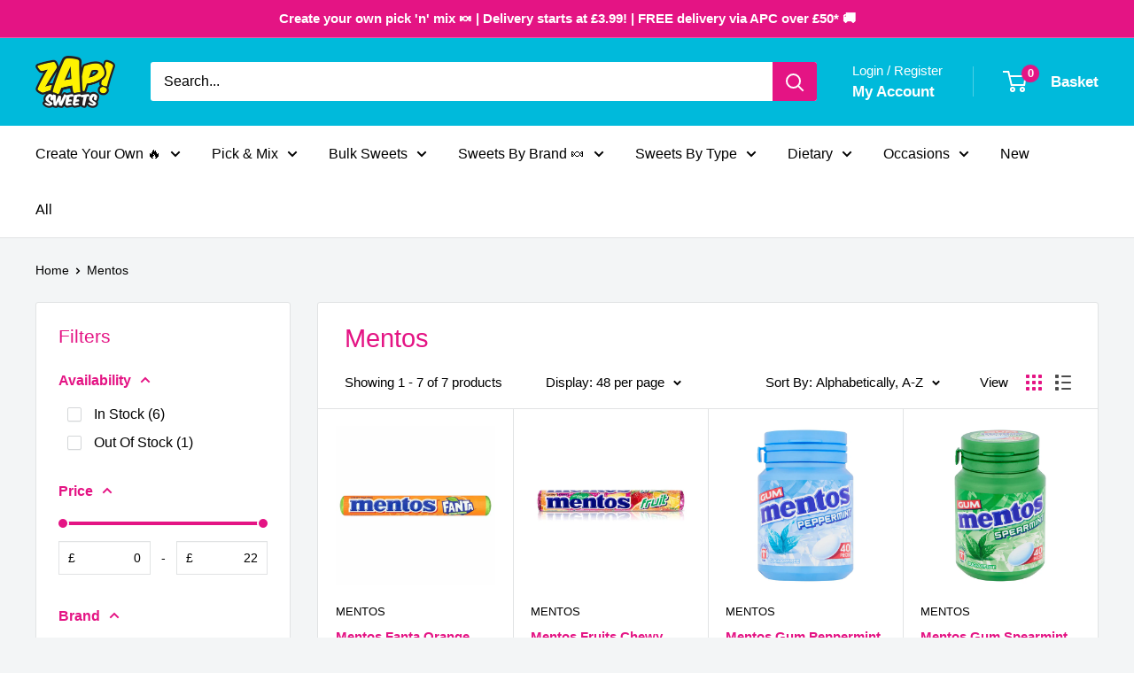

--- FILE ---
content_type: text/html; charset=utf-8
request_url: https://www.zapsweets.co.uk/collections/vendors?q=Mentos
body_size: 37333
content:
<!doctype html>

<html class="no-js" lang="en">
  <head>
    <meta charset="utf-8">
    <meta name="viewport" content="width=device-width, initial-scale=1.0, height=device-height, minimum-scale=1.0, maximum-scale=1.0">
    <meta name="theme-color" content="#00badb">

    <title>Mentos</title><link rel="canonical" href="https://www.zapsweets.co.uk/collections/vendors?q=mentos"><link rel="shortcut icon" href="//www.zapsweets.co.uk/cdn/shop/files/favicon_96x96.png?v=1613716071" type="image/png"><link rel="preload" as="style" href="//www.zapsweets.co.uk/cdn/shop/t/5/assets/theme.css?v=64896656854714595661767899037">
    <link rel="preload" as="script" href="//www.zapsweets.co.uk/cdn/shop/t/5/assets/theme.js?v=100952596617660054121767899038">
    <link rel="preconnect" href="https://cdn.shopify.com">
    <link rel="preconnect" href="https://fonts.shopifycdn.com">
    <link rel="dns-prefetch" href="https://productreviews.shopifycdn.com">
    <link rel="dns-prefetch" href="https://ajax.googleapis.com">
    <link rel="dns-prefetch" href="https://maps.googleapis.com">
    <link rel="dns-prefetch" href="https://maps.gstatic.com">

    <meta property="og:type" content="website">
  <meta property="og:title" content="Mentos">
  <meta property="og:image" content="http://www.zapsweets.co.uk/cdn/shop/files/1ffce11bc56beba39e530717b6f38fb5_bbc30b12-3465-485b-8de2-343dbcecc766.webp?v=1724304491">
  <meta property="og:image:secure_url" content="https://www.zapsweets.co.uk/cdn/shop/files/1ffce11bc56beba39e530717b6f38fb5_bbc30b12-3465-485b-8de2-343dbcecc766.webp?v=1724304491">
  <meta property="og:image:width" content="1000">
  <meta property="og:image:height" content="1000"><meta property="og:url" content="https://www.zapsweets.co.uk/collections/vendors?q=mentos">
<meta property="og:site_name" content="Zap Sweets"><meta name="twitter:card" content="summary"><meta name="twitter:title" content="Mentos">
  <meta name="twitter:description" content="">
  <meta name="twitter:image" content="https://www.zapsweets.co.uk/cdn/shop/files/1ffce11bc56beba39e530717b6f38fb5_bbc30b12-3465-485b-8de2-343dbcecc766_600x600_crop_center.webp?v=1724304491">
    <style>
  
  


  
  
  

  :root {
    --default-text-font-size : 15px;
    --base-text-font-size    : 16px;
    --heading-font-family    : Helvetica, Arial, sans-serif;
    --heading-font-weight    : 400;
    --heading-font-style     : normal;
    --text-font-family       : Helvetica, Arial, sans-serif;
    --text-font-weight       : 400;
    --text-font-style        : normal;
    --text-font-bolder-weight: bolder;
    --text-link-decoration   : underline;

    --text-color               : #000000;
    --text-color-rgb           : 0, 0, 0;
    --heading-color            : #e41484;
    --border-color             : #e1e3e4;
    --border-color-rgb         : 225, 227, 228;
    --form-border-color        : #d4d6d8;
    --accent-color             : #00badb;
    --accent-color-rgb         : 0, 186, 219;
    --link-color               : #00badb;
    --link-color-hover         : #00798e;
    --background               : #f3f5f6;
    --secondary-background     : #ffffff;
    --secondary-background-rgb : 255, 255, 255;
    --accent-background        : rgba(0, 186, 219, 0.08);

    --input-background: #ffffff;

    --error-color       : #ff0000;
    --error-background  : rgba(255, 0, 0, 0.07);
    --success-color     : #00aa00;
    --success-background: rgba(0, 170, 0, 0.11);

    --primary-button-background      : #00badb;
    --primary-button-background-rgb  : 0, 186, 219;
    --primary-button-text-color      : #ffffff;
    --secondary-button-background    : #e41484;
    --secondary-button-background-rgb: 228, 20, 132;
    --secondary-button-text-color    : #ffffff;

    --header-background      : #00badb;
    --header-text-color      : #ffffff;
    --header-light-text-color: #ffffff;
    --header-border-color    : rgba(255, 255, 255, 0.3);
    --header-accent-color    : #e41484;

    --footer-background-color:    #f3f5f6;
    --footer-heading-text-color:  #e41484;
    --footer-body-text-color:     #000000;
    --footer-body-text-color-rgb: 0, 0, 0;
    --footer-accent-color:        #00badb;
    --footer-accent-color-rgb:    0, 186, 219;
    --footer-border:              1px solid var(--border-color);
    
    --flickity-arrow-color: #abb1b4;--product-on-sale-accent           : #00badb;
    --product-on-sale-accent-rgb       : 0, 186, 219;
    --product-on-sale-color            : #ffffff;
    --product-in-stock-color           : #e41484;
    --product-low-stock-color          : #e41484;
    --product-sold-out-color           : #e1e3e4;
    --product-custom-label-1-background: #008a00;
    --product-custom-label-1-color     : #ffffff;
    --product-custom-label-2-background: #00a500;
    --product-custom-label-2-color     : #ffffff;
    --product-review-star-color        : #ffbd00;

    --mobile-container-gutter : 20px;
    --desktop-container-gutter: 40px;

    /* Shopify related variables */
    --payment-terms-background-color: #f3f5f6;
  }
</style>

<script>
  // IE11 does not have support for CSS variables, so we have to polyfill them
  if (!(((window || {}).CSS || {}).supports && window.CSS.supports('(--a: 0)'))) {
    const script = document.createElement('script');
    script.type = 'text/javascript';
    script.src = 'https://cdn.jsdelivr.net/npm/css-vars-ponyfill@2';
    script.onload = function() {
      cssVars({});
    };

    document.getElementsByTagName('head')[0].appendChild(script);
  }
</script>


    <script>window.performance && window.performance.mark && window.performance.mark('shopify.content_for_header.start');</script><meta id="shopify-digital-wallet" name="shopify-digital-wallet" content="/28139028612/digital_wallets/dialog">
<meta name="shopify-checkout-api-token" content="de50ae861e0d44ed9f42d203f2f7a90b">
<meta id="in-context-paypal-metadata" data-shop-id="28139028612" data-venmo-supported="false" data-environment="production" data-locale="en_US" data-paypal-v4="true" data-currency="GBP">
<script async="async" src="/checkouts/internal/preloads.js?locale=en-GB"></script>
<link rel="preconnect" href="https://shop.app" crossorigin="anonymous">
<script async="async" src="https://shop.app/checkouts/internal/preloads.js?locale=en-GB&shop_id=28139028612" crossorigin="anonymous"></script>
<script id="apple-pay-shop-capabilities" type="application/json">{"shopId":28139028612,"countryCode":"GB","currencyCode":"GBP","merchantCapabilities":["supports3DS"],"merchantId":"gid:\/\/shopify\/Shop\/28139028612","merchantName":"Zap Sweets","requiredBillingContactFields":["postalAddress","email"],"requiredShippingContactFields":["postalAddress","email"],"shippingType":"shipping","supportedNetworks":["visa","maestro","masterCard","discover","elo"],"total":{"type":"pending","label":"Zap Sweets","amount":"1.00"},"shopifyPaymentsEnabled":true,"supportsSubscriptions":true}</script>
<script id="shopify-features" type="application/json">{"accessToken":"de50ae861e0d44ed9f42d203f2f7a90b","betas":["rich-media-storefront-analytics"],"domain":"www.zapsweets.co.uk","predictiveSearch":true,"shopId":28139028612,"locale":"en"}</script>
<script>var Shopify = Shopify || {};
Shopify.shop = "zap-sweets.myshopify.com";
Shopify.locale = "en";
Shopify.currency = {"active":"GBP","rate":"1.0"};
Shopify.country = "GB";
Shopify.theme = {"name":"Warehouse (V6.8 - Current)","id":184274223484,"schema_name":"Warehouse","schema_version":"6.8.0","theme_store_id":871,"role":"main"};
Shopify.theme.handle = "null";
Shopify.theme.style = {"id":null,"handle":null};
Shopify.cdnHost = "www.zapsweets.co.uk/cdn";
Shopify.routes = Shopify.routes || {};
Shopify.routes.root = "/";</script>
<script type="module">!function(o){(o.Shopify=o.Shopify||{}).modules=!0}(window);</script>
<script>!function(o){function n(){var o=[];function n(){o.push(Array.prototype.slice.apply(arguments))}return n.q=o,n}var t=o.Shopify=o.Shopify||{};t.loadFeatures=n(),t.autoloadFeatures=n()}(window);</script>
<script>
  window.ShopifyPay = window.ShopifyPay || {};
  window.ShopifyPay.apiHost = "shop.app\/pay";
  window.ShopifyPay.redirectState = null;
</script>
<script id="shop-js-analytics" type="application/json">{"pageType":"collection"}</script>
<script defer="defer" async type="module" src="//www.zapsweets.co.uk/cdn/shopifycloud/shop-js/modules/v2/client.init-shop-cart-sync_BdyHc3Nr.en.esm.js"></script>
<script defer="defer" async type="module" src="//www.zapsweets.co.uk/cdn/shopifycloud/shop-js/modules/v2/chunk.common_Daul8nwZ.esm.js"></script>
<script type="module">
  await import("//www.zapsweets.co.uk/cdn/shopifycloud/shop-js/modules/v2/client.init-shop-cart-sync_BdyHc3Nr.en.esm.js");
await import("//www.zapsweets.co.uk/cdn/shopifycloud/shop-js/modules/v2/chunk.common_Daul8nwZ.esm.js");

  window.Shopify.SignInWithShop?.initShopCartSync?.({"fedCMEnabled":true,"windoidEnabled":true});

</script>
<script>
  window.Shopify = window.Shopify || {};
  if (!window.Shopify.featureAssets) window.Shopify.featureAssets = {};
  window.Shopify.featureAssets['shop-js'] = {"shop-cart-sync":["modules/v2/client.shop-cart-sync_QYOiDySF.en.esm.js","modules/v2/chunk.common_Daul8nwZ.esm.js"],"init-fed-cm":["modules/v2/client.init-fed-cm_DchLp9rc.en.esm.js","modules/v2/chunk.common_Daul8nwZ.esm.js"],"shop-button":["modules/v2/client.shop-button_OV7bAJc5.en.esm.js","modules/v2/chunk.common_Daul8nwZ.esm.js"],"init-windoid":["modules/v2/client.init-windoid_DwxFKQ8e.en.esm.js","modules/v2/chunk.common_Daul8nwZ.esm.js"],"shop-cash-offers":["modules/v2/client.shop-cash-offers_DWtL6Bq3.en.esm.js","modules/v2/chunk.common_Daul8nwZ.esm.js","modules/v2/chunk.modal_CQq8HTM6.esm.js"],"shop-toast-manager":["modules/v2/client.shop-toast-manager_CX9r1SjA.en.esm.js","modules/v2/chunk.common_Daul8nwZ.esm.js"],"init-shop-email-lookup-coordinator":["modules/v2/client.init-shop-email-lookup-coordinator_UhKnw74l.en.esm.js","modules/v2/chunk.common_Daul8nwZ.esm.js"],"pay-button":["modules/v2/client.pay-button_DzxNnLDY.en.esm.js","modules/v2/chunk.common_Daul8nwZ.esm.js"],"avatar":["modules/v2/client.avatar_BTnouDA3.en.esm.js"],"init-shop-cart-sync":["modules/v2/client.init-shop-cart-sync_BdyHc3Nr.en.esm.js","modules/v2/chunk.common_Daul8nwZ.esm.js"],"shop-login-button":["modules/v2/client.shop-login-button_D8B466_1.en.esm.js","modules/v2/chunk.common_Daul8nwZ.esm.js","modules/v2/chunk.modal_CQq8HTM6.esm.js"],"init-customer-accounts-sign-up":["modules/v2/client.init-customer-accounts-sign-up_C8fpPm4i.en.esm.js","modules/v2/client.shop-login-button_D8B466_1.en.esm.js","modules/v2/chunk.common_Daul8nwZ.esm.js","modules/v2/chunk.modal_CQq8HTM6.esm.js"],"init-shop-for-new-customer-accounts":["modules/v2/client.init-shop-for-new-customer-accounts_CVTO0Ztu.en.esm.js","modules/v2/client.shop-login-button_D8B466_1.en.esm.js","modules/v2/chunk.common_Daul8nwZ.esm.js","modules/v2/chunk.modal_CQq8HTM6.esm.js"],"init-customer-accounts":["modules/v2/client.init-customer-accounts_dRgKMfrE.en.esm.js","modules/v2/client.shop-login-button_D8B466_1.en.esm.js","modules/v2/chunk.common_Daul8nwZ.esm.js","modules/v2/chunk.modal_CQq8HTM6.esm.js"],"shop-follow-button":["modules/v2/client.shop-follow-button_CkZpjEct.en.esm.js","modules/v2/chunk.common_Daul8nwZ.esm.js","modules/v2/chunk.modal_CQq8HTM6.esm.js"],"lead-capture":["modules/v2/client.lead-capture_BntHBhfp.en.esm.js","modules/v2/chunk.common_Daul8nwZ.esm.js","modules/v2/chunk.modal_CQq8HTM6.esm.js"],"checkout-modal":["modules/v2/client.checkout-modal_CfxcYbTm.en.esm.js","modules/v2/chunk.common_Daul8nwZ.esm.js","modules/v2/chunk.modal_CQq8HTM6.esm.js"],"shop-login":["modules/v2/client.shop-login_Da4GZ2H6.en.esm.js","modules/v2/chunk.common_Daul8nwZ.esm.js","modules/v2/chunk.modal_CQq8HTM6.esm.js"],"payment-terms":["modules/v2/client.payment-terms_MV4M3zvL.en.esm.js","modules/v2/chunk.common_Daul8nwZ.esm.js","modules/v2/chunk.modal_CQq8HTM6.esm.js"]};
</script>
<script>(function() {
  var isLoaded = false;
  function asyncLoad() {
    if (isLoaded) return;
    isLoaded = true;
    var urls = ["https:\/\/ecommplugins-trustboxsettings.trustpilot.com\/zap-sweets.myshopify.com.js?settings=1578242319225\u0026shop=zap-sweets.myshopify.com","https:\/\/ecommplugins-scripts.trustpilot.com\/v2.1\/js\/header.min.js?settings=eyJrZXkiOiJyNkFnRVNMcUY5QkVUMEhuIn0=\u0026v=2.5\u0026shop=zap-sweets.myshopify.com","\/\/cdn.shopify.com\/proxy\/3828e92ad2256c55c251ee07c9c4bb87dbe192888efb5bf6108735721b76c2e8\/obscure-escarpment-2240.herokuapp.com\/js\/best_custom_product_options.js?shop=zap-sweets.myshopify.com\u0026sp-cache-control=cHVibGljLCBtYXgtYWdlPTkwMA","https:\/\/widget.trustpilot.com\/bootstrap\/v5\/tp.widget.sync.bootstrap.min.js?shop=zap-sweets.myshopify.com"];
    for (var i = 0; i < urls.length; i++) {
      var s = document.createElement('script');
      s.type = 'text/javascript';
      s.async = true;
      s.src = urls[i];
      var x = document.getElementsByTagName('script')[0];
      x.parentNode.insertBefore(s, x);
    }
  };
  if(window.attachEvent) {
    window.attachEvent('onload', asyncLoad);
  } else {
    window.addEventListener('load', asyncLoad, false);
  }
})();</script>
<script id="__st">var __st={"a":28139028612,"offset":0,"reqid":"2fdbd3c5-0211-42b0-8c49-28f0466e2262-1768938408","pageurl":"www.zapsweets.co.uk\/collections\/vendors?q=Mentos","u":"6ab67ce13ff4","p":"vendors"};</script>
<script>window.ShopifyPaypalV4VisibilityTracking = true;</script>
<script id="captcha-bootstrap">!function(){'use strict';const t='contact',e='account',n='new_comment',o=[[t,t],['blogs',n],['comments',n],[t,'customer']],c=[[e,'customer_login'],[e,'guest_login'],[e,'recover_customer_password'],[e,'create_customer']],r=t=>t.map((([t,e])=>`form[action*='/${t}']:not([data-nocaptcha='true']) input[name='form_type'][value='${e}']`)).join(','),a=t=>()=>t?[...document.querySelectorAll(t)].map((t=>t.form)):[];function s(){const t=[...o],e=r(t);return a(e)}const i='password',u='form_key',d=['recaptcha-v3-token','g-recaptcha-response','h-captcha-response',i],f=()=>{try{return window.sessionStorage}catch{return}},m='__shopify_v',_=t=>t.elements[u];function p(t,e,n=!1){try{const o=window.sessionStorage,c=JSON.parse(o.getItem(e)),{data:r}=function(t){const{data:e,action:n}=t;return t[m]||n?{data:e,action:n}:{data:t,action:n}}(c);for(const[e,n]of Object.entries(r))t.elements[e]&&(t.elements[e].value=n);n&&o.removeItem(e)}catch(o){console.error('form repopulation failed',{error:o})}}const l='form_type',E='cptcha';function T(t){t.dataset[E]=!0}const w=window,h=w.document,L='Shopify',v='ce_forms',y='captcha';let A=!1;((t,e)=>{const n=(g='f06e6c50-85a8-45c8-87d0-21a2b65856fe',I='https://cdn.shopify.com/shopifycloud/storefront-forms-hcaptcha/ce_storefront_forms_captcha_hcaptcha.v1.5.2.iife.js',D={infoText:'Protected by hCaptcha',privacyText:'Privacy',termsText:'Terms'},(t,e,n)=>{const o=w[L][v],c=o.bindForm;if(c)return c(t,g,e,D).then(n);var r;o.q.push([[t,g,e,D],n]),r=I,A||(h.body.append(Object.assign(h.createElement('script'),{id:'captcha-provider',async:!0,src:r})),A=!0)});var g,I,D;w[L]=w[L]||{},w[L][v]=w[L][v]||{},w[L][v].q=[],w[L][y]=w[L][y]||{},w[L][y].protect=function(t,e){n(t,void 0,e),T(t)},Object.freeze(w[L][y]),function(t,e,n,w,h,L){const[v,y,A,g]=function(t,e,n){const i=e?o:[],u=t?c:[],d=[...i,...u],f=r(d),m=r(i),_=r(d.filter((([t,e])=>n.includes(e))));return[a(f),a(m),a(_),s()]}(w,h,L),I=t=>{const e=t.target;return e instanceof HTMLFormElement?e:e&&e.form},D=t=>v().includes(t);t.addEventListener('submit',(t=>{const e=I(t);if(!e)return;const n=D(e)&&!e.dataset.hcaptchaBound&&!e.dataset.recaptchaBound,o=_(e),c=g().includes(e)&&(!o||!o.value);(n||c)&&t.preventDefault(),c&&!n&&(function(t){try{if(!f())return;!function(t){const e=f();if(!e)return;const n=_(t);if(!n)return;const o=n.value;o&&e.removeItem(o)}(t);const e=Array.from(Array(32),(()=>Math.random().toString(36)[2])).join('');!function(t,e){_(t)||t.append(Object.assign(document.createElement('input'),{type:'hidden',name:u})),t.elements[u].value=e}(t,e),function(t,e){const n=f();if(!n)return;const o=[...t.querySelectorAll(`input[type='${i}']`)].map((({name:t})=>t)),c=[...d,...o],r={};for(const[a,s]of new FormData(t).entries())c.includes(a)||(r[a]=s);n.setItem(e,JSON.stringify({[m]:1,action:t.action,data:r}))}(t,e)}catch(e){console.error('failed to persist form',e)}}(e),e.submit())}));const S=(t,e)=>{t&&!t.dataset[E]&&(n(t,e.some((e=>e===t))),T(t))};for(const o of['focusin','change'])t.addEventListener(o,(t=>{const e=I(t);D(e)&&S(e,y())}));const B=e.get('form_key'),M=e.get(l),P=B&&M;t.addEventListener('DOMContentLoaded',(()=>{const t=y();if(P)for(const e of t)e.elements[l].value===M&&p(e,B);[...new Set([...A(),...v().filter((t=>'true'===t.dataset.shopifyCaptcha))])].forEach((e=>S(e,t)))}))}(h,new URLSearchParams(w.location.search),n,t,e,['guest_login'])})(!0,!0)}();</script>
<script integrity="sha256-4kQ18oKyAcykRKYeNunJcIwy7WH5gtpwJnB7kiuLZ1E=" data-source-attribution="shopify.loadfeatures" defer="defer" src="//www.zapsweets.co.uk/cdn/shopifycloud/storefront/assets/storefront/load_feature-a0a9edcb.js" crossorigin="anonymous"></script>
<script crossorigin="anonymous" defer="defer" src="//www.zapsweets.co.uk/cdn/shopifycloud/storefront/assets/shopify_pay/storefront-65b4c6d7.js?v=20250812"></script>
<script data-source-attribution="shopify.dynamic_checkout.dynamic.init">var Shopify=Shopify||{};Shopify.PaymentButton=Shopify.PaymentButton||{isStorefrontPortableWallets:!0,init:function(){window.Shopify.PaymentButton.init=function(){};var t=document.createElement("script");t.src="https://www.zapsweets.co.uk/cdn/shopifycloud/portable-wallets/latest/portable-wallets.en.js",t.type="module",document.head.appendChild(t)}};
</script>
<script data-source-attribution="shopify.dynamic_checkout.buyer_consent">
  function portableWalletsHideBuyerConsent(e){var t=document.getElementById("shopify-buyer-consent"),n=document.getElementById("shopify-subscription-policy-button");t&&n&&(t.classList.add("hidden"),t.setAttribute("aria-hidden","true"),n.removeEventListener("click",e))}function portableWalletsShowBuyerConsent(e){var t=document.getElementById("shopify-buyer-consent"),n=document.getElementById("shopify-subscription-policy-button");t&&n&&(t.classList.remove("hidden"),t.removeAttribute("aria-hidden"),n.addEventListener("click",e))}window.Shopify?.PaymentButton&&(window.Shopify.PaymentButton.hideBuyerConsent=portableWalletsHideBuyerConsent,window.Shopify.PaymentButton.showBuyerConsent=portableWalletsShowBuyerConsent);
</script>
<script data-source-attribution="shopify.dynamic_checkout.cart.bootstrap">document.addEventListener("DOMContentLoaded",(function(){function t(){return document.querySelector("shopify-accelerated-checkout-cart, shopify-accelerated-checkout")}if(t())Shopify.PaymentButton.init();else{new MutationObserver((function(e,n){t()&&(Shopify.PaymentButton.init(),n.disconnect())})).observe(document.body,{childList:!0,subtree:!0})}}));
</script>
<link id="shopify-accelerated-checkout-styles" rel="stylesheet" media="screen" href="https://www.zapsweets.co.uk/cdn/shopifycloud/portable-wallets/latest/accelerated-checkout-backwards-compat.css" crossorigin="anonymous">
<style id="shopify-accelerated-checkout-cart">
        #shopify-buyer-consent {
  margin-top: 1em;
  display: inline-block;
  width: 100%;
}

#shopify-buyer-consent.hidden {
  display: none;
}

#shopify-subscription-policy-button {
  background: none;
  border: none;
  padding: 0;
  text-decoration: underline;
  font-size: inherit;
  cursor: pointer;
}

#shopify-subscription-policy-button::before {
  box-shadow: none;
}

      </style>

<script>window.performance && window.performance.mark && window.performance.mark('shopify.content_for_header.end');</script>

    <link rel="stylesheet" href="//www.zapsweets.co.uk/cdn/shop/t/5/assets/theme.css?v=64896656854714595661767899037">

    <script type="application/ld+json">
  {
    "@context": "https://schema.org",
    "@type": "BreadcrumbList",
    "itemListElement": [{
        "@type": "ListItem",
        "position": 1,
        "name": "Home",
        "item": "https://www.zapsweets.co.uk"
      },{
            "@type": "ListItem",
            "position": 2,
            "name": "Mentos",
            "item": "https://www.zapsweets.co.uk/collections/vendors?q=Mentos"
          }]
  }
</script>

    <script>
      // This allows to expose several variables to the global scope, to be used in scripts
      window.theme = {
        pageType: "collection",
        cartCount: 0,
        moneyFormat: "£{{amount}}",
        moneyWithCurrencyFormat: "£{{amount}} GBP",
        currencyCodeEnabled: false,
        showDiscount: true,
        discountMode: "saving",
        cartType: "message"
      };

      window.routes = {
        rootUrl: "\/",
        rootUrlWithoutSlash: '',
        cartUrl: "\/cart",
        cartAddUrl: "\/cart\/add",
        cartChangeUrl: "\/cart\/change",
        searchUrl: "\/search",
        productRecommendationsUrl: "\/recommendations\/products"
      };

      window.languages = {
        productRegularPrice: "Regular Price",
        productSalePrice: "Sale Price",
        collectionOnSaleLabel: "Save {{savings}}",
        productFormUnavailable: "Unavailable",
        productFormAddToCart: "Add To Basket",
        productFormPreOrder: "Pre-Order",
        productFormSoldOut: "Sold Out",
        productAdded: "This item has been added to your basket!",
        productAddedShort: "Added To Basket!",
        shippingEstimatorNoResults: "No delivery could be found for your address.",
        shippingEstimatorOneResult: "There is one delivery rate for your address:",
        shippingEstimatorMultipleResults: "There are {{count}} delivery rates for your address:",
        shippingEstimatorErrors: "There are some errors:"
      };

      document.documentElement.className = document.documentElement.className.replace('no-js', 'js');
    </script><script src="//www.zapsweets.co.uk/cdn/shop/t/5/assets/theme.js?v=100952596617660054121767899038" defer></script>
    <script src="//www.zapsweets.co.uk/cdn/shop/t/5/assets/custom.js?v=102476495355921946141767899040" defer></script><script>
        (function () {
          window.onpageshow = function() {
            // We force re-freshing the cart content onpageshow, as most browsers will serve a cache copy when hitting the
            // back button, which cause staled data
            document.documentElement.dispatchEvent(new CustomEvent('cart:refresh', {
              bubbles: true,
              detail: {scrollToTop: false}
            }));
          };
        })();
      </script><!-- BEGIN app block: shopify://apps/simprosys-google-shopping-feed/blocks/core_settings_block/1f0b859e-9fa6-4007-97e8-4513aff5ff3b --><!-- BEGIN: GSF App Core Tags & Scripts by Simprosys Google Shopping Feed -->









<!-- END: GSF App Core Tags & Scripts by Simprosys Google Shopping Feed -->
<!-- END app block --><!-- BEGIN app block: shopify://apps/vo-product-options/blocks/embed-block/430cbd7b-bd20-4c16-ba41-db6f4c645164 --><script>var bcpo_product=null;   var bcpo_settings=bcpo_settings || {"fallback":"buttons","auto_select":"off","load_main_image":"on","replaceImage":"on","border_style":"square","tooltips":"show","sold_out_style":"crossed-out","theme":"light","jumbo_colors":"off","jumbo_images":"on","circle_swatches":"","inventory_style":"amazon","override_ajax":"on","add_price_addons":"off","money_format2":"£{{amount}} GBP","money_format_without_currency":"£{{amount}}","show_currency":"off","file_upload_warning":"off","global_auto_image_options":"","global_color_options":"","global_colors":[{"key":"","value":"#"}]};var inventory_quantity = [];if(bcpo_product) { for (var i = 0; i < bcpo_product.variants.length; i += 1) { bcpo_product.variants[i].inventory_quantity = inventory_quantity[i]; }}window.bcpo = window.bcpo || {}; bcpo.cart = {"note":null,"attributes":{},"original_total_price":0,"total_price":0,"total_discount":0,"total_weight":0.0,"item_count":0,"items":[],"requires_shipping":false,"currency":"GBP","items_subtotal_price":0,"cart_level_discount_applications":[],"checkout_charge_amount":0}; bcpo.ogFormData = FormData; bcpo.money_with_currency_format = "£{{amount}} GBP";bcpo.money_format = "£{{amount}}"; if (bcpo_settings) { bcpo_settings.shop_currency = "GBP";} else { var bcpo_settings = {shop_currency: "GBP" }; }</script>


<!-- END app block --><script src="https://cdn.shopify.com/extensions/019bd967-c562-7ddb-90ed-985db7100bf5/best-custom-product-options-414/assets/best_custom_product_options.js" type="text/javascript" defer="defer"></script>
<link href="https://cdn.shopify.com/extensions/019bd967-c562-7ddb-90ed-985db7100bf5/best-custom-product-options-414/assets/bcpo-front.css" rel="stylesheet" type="text/css" media="all">
<link href="https://monorail-edge.shopifysvc.com" rel="dns-prefetch">
<script>(function(){if ("sendBeacon" in navigator && "performance" in window) {try {var session_token_from_headers = performance.getEntriesByType('navigation')[0].serverTiming.find(x => x.name == '_s').description;} catch {var session_token_from_headers = undefined;}var session_cookie_matches = document.cookie.match(/_shopify_s=([^;]*)/);var session_token_from_cookie = session_cookie_matches && session_cookie_matches.length === 2 ? session_cookie_matches[1] : "";var session_token = session_token_from_headers || session_token_from_cookie || "";function handle_abandonment_event(e) {var entries = performance.getEntries().filter(function(entry) {return /monorail-edge.shopifysvc.com/.test(entry.name);});if (!window.abandonment_tracked && entries.length === 0) {window.abandonment_tracked = true;var currentMs = Date.now();var navigation_start = performance.timing.navigationStart;var payload = {shop_id: 28139028612,url: window.location.href,navigation_start,duration: currentMs - navigation_start,session_token,page_type: "collection"};window.navigator.sendBeacon("https://monorail-edge.shopifysvc.com/v1/produce", JSON.stringify({schema_id: "online_store_buyer_site_abandonment/1.1",payload: payload,metadata: {event_created_at_ms: currentMs,event_sent_at_ms: currentMs}}));}}window.addEventListener('pagehide', handle_abandonment_event);}}());</script>
<script id="web-pixels-manager-setup">(function e(e,d,r,n,o){if(void 0===o&&(o={}),!Boolean(null===(a=null===(i=window.Shopify)||void 0===i?void 0:i.analytics)||void 0===a?void 0:a.replayQueue)){var i,a;window.Shopify=window.Shopify||{};var t=window.Shopify;t.analytics=t.analytics||{};var s=t.analytics;s.replayQueue=[],s.publish=function(e,d,r){return s.replayQueue.push([e,d,r]),!0};try{self.performance.mark("wpm:start")}catch(e){}var l=function(){var e={modern:/Edge?\/(1{2}[4-9]|1[2-9]\d|[2-9]\d{2}|\d{4,})\.\d+(\.\d+|)|Firefox\/(1{2}[4-9]|1[2-9]\d|[2-9]\d{2}|\d{4,})\.\d+(\.\d+|)|Chrom(ium|e)\/(9{2}|\d{3,})\.\d+(\.\d+|)|(Maci|X1{2}).+ Version\/(15\.\d+|(1[6-9]|[2-9]\d|\d{3,})\.\d+)([,.]\d+|)( \(\w+\)|)( Mobile\/\w+|) Safari\/|Chrome.+OPR\/(9{2}|\d{3,})\.\d+\.\d+|(CPU[ +]OS|iPhone[ +]OS|CPU[ +]iPhone|CPU IPhone OS|CPU iPad OS)[ +]+(15[._]\d+|(1[6-9]|[2-9]\d|\d{3,})[._]\d+)([._]\d+|)|Android:?[ /-](13[3-9]|1[4-9]\d|[2-9]\d{2}|\d{4,})(\.\d+|)(\.\d+|)|Android.+Firefox\/(13[5-9]|1[4-9]\d|[2-9]\d{2}|\d{4,})\.\d+(\.\d+|)|Android.+Chrom(ium|e)\/(13[3-9]|1[4-9]\d|[2-9]\d{2}|\d{4,})\.\d+(\.\d+|)|SamsungBrowser\/([2-9]\d|\d{3,})\.\d+/,legacy:/Edge?\/(1[6-9]|[2-9]\d|\d{3,})\.\d+(\.\d+|)|Firefox\/(5[4-9]|[6-9]\d|\d{3,})\.\d+(\.\d+|)|Chrom(ium|e)\/(5[1-9]|[6-9]\d|\d{3,})\.\d+(\.\d+|)([\d.]+$|.*Safari\/(?![\d.]+ Edge\/[\d.]+$))|(Maci|X1{2}).+ Version\/(10\.\d+|(1[1-9]|[2-9]\d|\d{3,})\.\d+)([,.]\d+|)( \(\w+\)|)( Mobile\/\w+|) Safari\/|Chrome.+OPR\/(3[89]|[4-9]\d|\d{3,})\.\d+\.\d+|(CPU[ +]OS|iPhone[ +]OS|CPU[ +]iPhone|CPU IPhone OS|CPU iPad OS)[ +]+(10[._]\d+|(1[1-9]|[2-9]\d|\d{3,})[._]\d+)([._]\d+|)|Android:?[ /-](13[3-9]|1[4-9]\d|[2-9]\d{2}|\d{4,})(\.\d+|)(\.\d+|)|Mobile Safari.+OPR\/([89]\d|\d{3,})\.\d+\.\d+|Android.+Firefox\/(13[5-9]|1[4-9]\d|[2-9]\d{2}|\d{4,})\.\d+(\.\d+|)|Android.+Chrom(ium|e)\/(13[3-9]|1[4-9]\d|[2-9]\d{2}|\d{4,})\.\d+(\.\d+|)|Android.+(UC? ?Browser|UCWEB|U3)[ /]?(15\.([5-9]|\d{2,})|(1[6-9]|[2-9]\d|\d{3,})\.\d+)\.\d+|SamsungBrowser\/(5\.\d+|([6-9]|\d{2,})\.\d+)|Android.+MQ{2}Browser\/(14(\.(9|\d{2,})|)|(1[5-9]|[2-9]\d|\d{3,})(\.\d+|))(\.\d+|)|K[Aa][Ii]OS\/(3\.\d+|([4-9]|\d{2,})\.\d+)(\.\d+|)/},d=e.modern,r=e.legacy,n=navigator.userAgent;return n.match(d)?"modern":n.match(r)?"legacy":"unknown"}(),u="modern"===l?"modern":"legacy",c=(null!=n?n:{modern:"",legacy:""})[u],f=function(e){return[e.baseUrl,"/wpm","/b",e.hashVersion,"modern"===e.buildTarget?"m":"l",".js"].join("")}({baseUrl:d,hashVersion:r,buildTarget:u}),m=function(e){var d=e.version,r=e.bundleTarget,n=e.surface,o=e.pageUrl,i=e.monorailEndpoint;return{emit:function(e){var a=e.status,t=e.errorMsg,s=(new Date).getTime(),l=JSON.stringify({metadata:{event_sent_at_ms:s},events:[{schema_id:"web_pixels_manager_load/3.1",payload:{version:d,bundle_target:r,page_url:o,status:a,surface:n,error_msg:t},metadata:{event_created_at_ms:s}}]});if(!i)return console&&console.warn&&console.warn("[Web Pixels Manager] No Monorail endpoint provided, skipping logging."),!1;try{return self.navigator.sendBeacon.bind(self.navigator)(i,l)}catch(e){}var u=new XMLHttpRequest;try{return u.open("POST",i,!0),u.setRequestHeader("Content-Type","text/plain"),u.send(l),!0}catch(e){return console&&console.warn&&console.warn("[Web Pixels Manager] Got an unhandled error while logging to Monorail."),!1}}}}({version:r,bundleTarget:l,surface:e.surface,pageUrl:self.location.href,monorailEndpoint:e.monorailEndpoint});try{o.browserTarget=l,function(e){var d=e.src,r=e.async,n=void 0===r||r,o=e.onload,i=e.onerror,a=e.sri,t=e.scriptDataAttributes,s=void 0===t?{}:t,l=document.createElement("script"),u=document.querySelector("head"),c=document.querySelector("body");if(l.async=n,l.src=d,a&&(l.integrity=a,l.crossOrigin="anonymous"),s)for(var f in s)if(Object.prototype.hasOwnProperty.call(s,f))try{l.dataset[f]=s[f]}catch(e){}if(o&&l.addEventListener("load",o),i&&l.addEventListener("error",i),u)u.appendChild(l);else{if(!c)throw new Error("Did not find a head or body element to append the script");c.appendChild(l)}}({src:f,async:!0,onload:function(){if(!function(){var e,d;return Boolean(null===(d=null===(e=window.Shopify)||void 0===e?void 0:e.analytics)||void 0===d?void 0:d.initialized)}()){var d=window.webPixelsManager.init(e)||void 0;if(d){var r=window.Shopify.analytics;r.replayQueue.forEach((function(e){var r=e[0],n=e[1],o=e[2];d.publishCustomEvent(r,n,o)})),r.replayQueue=[],r.publish=d.publishCustomEvent,r.visitor=d.visitor,r.initialized=!0}}},onerror:function(){return m.emit({status:"failed",errorMsg:"".concat(f," has failed to load")})},sri:function(e){var d=/^sha384-[A-Za-z0-9+/=]+$/;return"string"==typeof e&&d.test(e)}(c)?c:"",scriptDataAttributes:o}),m.emit({status:"loading"})}catch(e){m.emit({status:"failed",errorMsg:(null==e?void 0:e.message)||"Unknown error"})}}})({shopId: 28139028612,storefrontBaseUrl: "https://www.zapsweets.co.uk",extensionsBaseUrl: "https://extensions.shopifycdn.com/cdn/shopifycloud/web-pixels-manager",monorailEndpoint: "https://monorail-edge.shopifysvc.com/unstable/produce_batch",surface: "storefront-renderer",enabledBetaFlags: ["2dca8a86"],webPixelsConfigList: [{"id":"2029355388","configuration":"{\"account_ID\":\"314433\",\"google_analytics_tracking_tag\":\"1\",\"measurement_id\":\"2\",\"api_secret\":\"3\",\"shop_settings\":\"{\\\"custom_pixel_script\\\":\\\"https:\\\\\\\/\\\\\\\/storage.googleapis.com\\\\\\\/gsf-scripts\\\\\\\/custom-pixels\\\\\\\/zap-sweets.js\\\"}\"}","eventPayloadVersion":"v1","runtimeContext":"LAX","scriptVersion":"c6b888297782ed4a1cba19cda43d6625","type":"APP","apiClientId":1558137,"privacyPurposes":[],"dataSharingAdjustments":{"protectedCustomerApprovalScopes":["read_customer_address","read_customer_email","read_customer_name","read_customer_personal_data","read_customer_phone"]}},{"id":"460751080","configuration":"{\"config\":\"{\\\"pixel_id\\\":\\\"G-3WS4ZMPCHV\\\",\\\"target_country\\\":\\\"GB\\\",\\\"gtag_events\\\":[{\\\"type\\\":\\\"begin_checkout\\\",\\\"action_label\\\":\\\"G-3WS4ZMPCHV\\\"},{\\\"type\\\":\\\"search\\\",\\\"action_label\\\":\\\"G-3WS4ZMPCHV\\\"},{\\\"type\\\":\\\"view_item\\\",\\\"action_label\\\":[\\\"G-3WS4ZMPCHV\\\",\\\"MC-WFY9EC9MNT\\\"]},{\\\"type\\\":\\\"purchase\\\",\\\"action_label\\\":[\\\"G-3WS4ZMPCHV\\\",\\\"MC-WFY9EC9MNT\\\"]},{\\\"type\\\":\\\"page_view\\\",\\\"action_label\\\":[\\\"G-3WS4ZMPCHV\\\",\\\"MC-WFY9EC9MNT\\\"]},{\\\"type\\\":\\\"add_payment_info\\\",\\\"action_label\\\":\\\"G-3WS4ZMPCHV\\\"},{\\\"type\\\":\\\"add_to_cart\\\",\\\"action_label\\\":\\\"G-3WS4ZMPCHV\\\"}],\\\"enable_monitoring_mode\\\":false}\"}","eventPayloadVersion":"v1","runtimeContext":"OPEN","scriptVersion":"b2a88bafab3e21179ed38636efcd8a93","type":"APP","apiClientId":1780363,"privacyPurposes":[],"dataSharingAdjustments":{"protectedCustomerApprovalScopes":["read_customer_address","read_customer_email","read_customer_name","read_customer_personal_data","read_customer_phone"]}},{"id":"143491304","configuration":"{\"pixel_id\":\"3399953393411063\",\"pixel_type\":\"facebook_pixel\",\"metaapp_system_user_token\":\"-\"}","eventPayloadVersion":"v1","runtimeContext":"OPEN","scriptVersion":"ca16bc87fe92b6042fbaa3acc2fbdaa6","type":"APP","apiClientId":2329312,"privacyPurposes":["ANALYTICS","MARKETING","SALE_OF_DATA"],"dataSharingAdjustments":{"protectedCustomerApprovalScopes":["read_customer_address","read_customer_email","read_customer_name","read_customer_personal_data","read_customer_phone"]}},{"id":"shopify-app-pixel","configuration":"{}","eventPayloadVersion":"v1","runtimeContext":"STRICT","scriptVersion":"0450","apiClientId":"shopify-pixel","type":"APP","privacyPurposes":["ANALYTICS","MARKETING"]},{"id":"shopify-custom-pixel","eventPayloadVersion":"v1","runtimeContext":"LAX","scriptVersion":"0450","apiClientId":"shopify-pixel","type":"CUSTOM","privacyPurposes":["ANALYTICS","MARKETING"]}],isMerchantRequest: false,initData: {"shop":{"name":"Zap Sweets","paymentSettings":{"currencyCode":"GBP"},"myshopifyDomain":"zap-sweets.myshopify.com","countryCode":"GB","storefrontUrl":"https:\/\/www.zapsweets.co.uk"},"customer":null,"cart":null,"checkout":null,"productVariants":[],"purchasingCompany":null},},"https://www.zapsweets.co.uk/cdn","fcfee988w5aeb613cpc8e4bc33m6693e112",{"modern":"","legacy":""},{"shopId":"28139028612","storefrontBaseUrl":"https:\/\/www.zapsweets.co.uk","extensionBaseUrl":"https:\/\/extensions.shopifycdn.com\/cdn\/shopifycloud\/web-pixels-manager","surface":"storefront-renderer","enabledBetaFlags":"[\"2dca8a86\"]","isMerchantRequest":"false","hashVersion":"fcfee988w5aeb613cpc8e4bc33m6693e112","publish":"custom","events":"[[\"page_viewed\",{}]]"});</script><script>
  window.ShopifyAnalytics = window.ShopifyAnalytics || {};
  window.ShopifyAnalytics.meta = window.ShopifyAnalytics.meta || {};
  window.ShopifyAnalytics.meta.currency = 'GBP';
  var meta = {"page":{"pageType":"vendors","requestId":"2fdbd3c5-0211-42b0-8c49-28f0466e2262-1768938408"}};
  for (var attr in meta) {
    window.ShopifyAnalytics.meta[attr] = meta[attr];
  }
</script>
<script class="analytics">
  (function () {
    var customDocumentWrite = function(content) {
      var jquery = null;

      if (window.jQuery) {
        jquery = window.jQuery;
      } else if (window.Checkout && window.Checkout.$) {
        jquery = window.Checkout.$;
      }

      if (jquery) {
        jquery('body').append(content);
      }
    };

    var hasLoggedConversion = function(token) {
      if (token) {
        return document.cookie.indexOf('loggedConversion=' + token) !== -1;
      }
      return false;
    }

    var setCookieIfConversion = function(token) {
      if (token) {
        var twoMonthsFromNow = new Date(Date.now());
        twoMonthsFromNow.setMonth(twoMonthsFromNow.getMonth() + 2);

        document.cookie = 'loggedConversion=' + token + '; expires=' + twoMonthsFromNow;
      }
    }

    var trekkie = window.ShopifyAnalytics.lib = window.trekkie = window.trekkie || [];
    if (trekkie.integrations) {
      return;
    }
    trekkie.methods = [
      'identify',
      'page',
      'ready',
      'track',
      'trackForm',
      'trackLink'
    ];
    trekkie.factory = function(method) {
      return function() {
        var args = Array.prototype.slice.call(arguments);
        args.unshift(method);
        trekkie.push(args);
        return trekkie;
      };
    };
    for (var i = 0; i < trekkie.methods.length; i++) {
      var key = trekkie.methods[i];
      trekkie[key] = trekkie.factory(key);
    }
    trekkie.load = function(config) {
      trekkie.config = config || {};
      trekkie.config.initialDocumentCookie = document.cookie;
      var first = document.getElementsByTagName('script')[0];
      var script = document.createElement('script');
      script.type = 'text/javascript';
      script.onerror = function(e) {
        var scriptFallback = document.createElement('script');
        scriptFallback.type = 'text/javascript';
        scriptFallback.onerror = function(error) {
                var Monorail = {
      produce: function produce(monorailDomain, schemaId, payload) {
        var currentMs = new Date().getTime();
        var event = {
          schema_id: schemaId,
          payload: payload,
          metadata: {
            event_created_at_ms: currentMs,
            event_sent_at_ms: currentMs
          }
        };
        return Monorail.sendRequest("https://" + monorailDomain + "/v1/produce", JSON.stringify(event));
      },
      sendRequest: function sendRequest(endpointUrl, payload) {
        // Try the sendBeacon API
        if (window && window.navigator && typeof window.navigator.sendBeacon === 'function' && typeof window.Blob === 'function' && !Monorail.isIos12()) {
          var blobData = new window.Blob([payload], {
            type: 'text/plain'
          });

          if (window.navigator.sendBeacon(endpointUrl, blobData)) {
            return true;
          } // sendBeacon was not successful

        } // XHR beacon

        var xhr = new XMLHttpRequest();

        try {
          xhr.open('POST', endpointUrl);
          xhr.setRequestHeader('Content-Type', 'text/plain');
          xhr.send(payload);
        } catch (e) {
          console.log(e);
        }

        return false;
      },
      isIos12: function isIos12() {
        return window.navigator.userAgent.lastIndexOf('iPhone; CPU iPhone OS 12_') !== -1 || window.navigator.userAgent.lastIndexOf('iPad; CPU OS 12_') !== -1;
      }
    };
    Monorail.produce('monorail-edge.shopifysvc.com',
      'trekkie_storefront_load_errors/1.1',
      {shop_id: 28139028612,
      theme_id: 184274223484,
      app_name: "storefront",
      context_url: window.location.href,
      source_url: "//www.zapsweets.co.uk/cdn/s/trekkie.storefront.cd680fe47e6c39ca5d5df5f0a32d569bc48c0f27.min.js"});

        };
        scriptFallback.async = true;
        scriptFallback.src = '//www.zapsweets.co.uk/cdn/s/trekkie.storefront.cd680fe47e6c39ca5d5df5f0a32d569bc48c0f27.min.js';
        first.parentNode.insertBefore(scriptFallback, first);
      };
      script.async = true;
      script.src = '//www.zapsweets.co.uk/cdn/s/trekkie.storefront.cd680fe47e6c39ca5d5df5f0a32d569bc48c0f27.min.js';
      first.parentNode.insertBefore(script, first);
    };
    trekkie.load(
      {"Trekkie":{"appName":"storefront","development":false,"defaultAttributes":{"shopId":28139028612,"isMerchantRequest":null,"themeId":184274223484,"themeCityHash":"14303584333871865530","contentLanguage":"en","currency":"GBP","eventMetadataId":"b14594d8-b4ee-431e-989e-5c323901d2ad"},"isServerSideCookieWritingEnabled":true,"monorailRegion":"shop_domain","enabledBetaFlags":["65f19447"]},"Session Attribution":{},"S2S":{"facebookCapiEnabled":true,"source":"trekkie-storefront-renderer","apiClientId":580111}}
    );

    var loaded = false;
    trekkie.ready(function() {
      if (loaded) return;
      loaded = true;

      window.ShopifyAnalytics.lib = window.trekkie;

      var originalDocumentWrite = document.write;
      document.write = customDocumentWrite;
      try { window.ShopifyAnalytics.merchantGoogleAnalytics.call(this); } catch(error) {};
      document.write = originalDocumentWrite;

      window.ShopifyAnalytics.lib.page(null,{"pageType":"vendors","requestId":"2fdbd3c5-0211-42b0-8c49-28f0466e2262-1768938408","shopifyEmitted":true});

      var match = window.location.pathname.match(/checkouts\/(.+)\/(thank_you|post_purchase)/)
      var token = match? match[1]: undefined;
      if (!hasLoggedConversion(token)) {
        setCookieIfConversion(token);
        
      }
    });


        var eventsListenerScript = document.createElement('script');
        eventsListenerScript.async = true;
        eventsListenerScript.src = "//www.zapsweets.co.uk/cdn/shopifycloud/storefront/assets/shop_events_listener-3da45d37.js";
        document.getElementsByTagName('head')[0].appendChild(eventsListenerScript);

})();</script>
<script
  defer
  src="https://www.zapsweets.co.uk/cdn/shopifycloud/perf-kit/shopify-perf-kit-3.0.4.min.js"
  data-application="storefront-renderer"
  data-shop-id="28139028612"
  data-render-region="gcp-us-east1"
  data-page-type="collection"
  data-theme-instance-id="184274223484"
  data-theme-name="Warehouse"
  data-theme-version="6.8.0"
  data-monorail-region="shop_domain"
  data-resource-timing-sampling-rate="10"
  data-shs="true"
  data-shs-beacon="true"
  data-shs-export-with-fetch="true"
  data-shs-logs-sample-rate="1"
  data-shs-beacon-endpoint="https://www.zapsweets.co.uk/api/collect"
></script>
</head>

  <body class="warehouse--v4 features--animate-zoom template-collection " data-instant-intensity="viewport"><svg class="visually-hidden">
      <linearGradient id="rating-star-gradient-half">
        <stop offset="50%" stop-color="var(--product-review-star-color)" />
        <stop offset="50%" stop-color="rgba(var(--text-color-rgb), .4)" stop-opacity="0.4" />
      </linearGradient>
    </svg>

    <a href="#main" class="visually-hidden skip-to-content">Skip to content</a>
    <span class="loading-bar"></span><!-- BEGIN sections: header-group -->
<div id="shopify-section-sections--26146423013756__announcement-bar" class="shopify-section shopify-section-group-header-group shopify-section--announcement-bar"><section data-section-id="sections--26146423013756__announcement-bar" data-section-type="announcement-bar" data-section-settings="{
  &quot;showNewsletter&quot;: false
}"><div class="announcement-bar">
    <div class="container">
      <div class="announcement-bar__inner"><a href="/collections/create-your-own-sweet-gifts" class="announcement-bar__content announcement-bar__content--center">Create your own pick &#39;n&#39; mix 🍬 | Delivery starts at £3.99! | FREE delivery via APC over £50* 🚚</a></div>
    </div>
  </div>
</section>

<style>
  .announcement-bar {
    background: #e41484;
    color: #ffffff;
  }
</style>

<script>document.documentElement.style.removeProperty('--announcement-bar-button-width');document.documentElement.style.setProperty('--announcement-bar-height', document.getElementById('shopify-section-sections--26146423013756__announcement-bar').clientHeight + 'px');
</script>

</div><div id="shopify-section-sections--26146423013756__header" class="shopify-section shopify-section-group-header-group shopify-section__header"><section data-section-id="sections--26146423013756__header" data-section-type="header" data-section-settings="{
  &quot;navigationLayout&quot;: &quot;inline&quot;,
  &quot;desktopOpenTrigger&quot;: &quot;hover&quot;,
  &quot;useStickyHeader&quot;: true
}">
  <header class="header header--inline " role="banner">
    <div class="container">
      <div class="header__inner"><nav class="header__mobile-nav hidden-lap-and-up">
            <button class="header__mobile-nav-toggle icon-state touch-area" data-action="toggle-menu" aria-expanded="false" aria-haspopup="true" aria-controls="mobile-menu" aria-label="Open Menu">
              <span class="icon-state__primary"><svg focusable="false" class="icon icon--hamburger-mobile " viewBox="0 0 20 16" role="presentation">
      <path d="M0 14h20v2H0v-2zM0 0h20v2H0V0zm0 7h20v2H0V7z" fill="currentColor" fill-rule="evenodd"></path>
    </svg></span>
              <span class="icon-state__secondary"><svg focusable="false" class="icon icon--close " viewBox="0 0 19 19" role="presentation">
      <path d="M9.1923882 8.39339828l7.7781745-7.7781746 1.4142136 1.41421357-7.7781746 7.77817459 7.7781746 7.77817456L16.9705627 19l-7.7781745-7.7781746L1.41421356 19 0 17.5857864l7.7781746-7.77817456L0 2.02943725 1.41421356.61522369 9.1923882 8.39339828z" fill="currentColor" fill-rule="evenodd"></path>
    </svg></span>
            </button><div id="mobile-menu" class="mobile-menu" aria-hidden="true"><svg focusable="false" class="icon icon--nav-triangle-borderless " viewBox="0 0 20 9" role="presentation">
      <path d="M.47108938 9c.2694725-.26871321.57077721-.56867841.90388257-.89986354C3.12384116 6.36134886 5.74788116 3.76338565 9.2467995.30653888c.4145057-.4095171 1.0844277-.40860098 1.4977971.00205122L19.4935156 9H.47108938z" fill="#ffffff"></path>
    </svg><div class="mobile-menu__inner">
    <div class="mobile-menu__panel">
      <div class="mobile-menu__section">
        <ul class="mobile-menu__nav" data-type="menu" role="list"><li class="mobile-menu__nav-item"><button class="mobile-menu__nav-link" data-type="menuitem" aria-haspopup="true" aria-expanded="false" aria-controls="mobile-panel-0" data-action="open-panel">Create Your Own 🔥<svg focusable="false" class="icon icon--arrow-right " viewBox="0 0 8 12" role="presentation">
      <path stroke="currentColor" stroke-width="2" d="M2 2l4 4-4 4" fill="none" stroke-linecap="square"></path>
    </svg></button></li><li class="mobile-menu__nav-item"><button class="mobile-menu__nav-link" data-type="menuitem" aria-haspopup="true" aria-expanded="false" aria-controls="mobile-panel-1" data-action="open-panel">Pick & Mix<svg focusable="false" class="icon icon--arrow-right " viewBox="0 0 8 12" role="presentation">
      <path stroke="currentColor" stroke-width="2" d="M2 2l4 4-4 4" fill="none" stroke-linecap="square"></path>
    </svg></button></li><li class="mobile-menu__nav-item"><button class="mobile-menu__nav-link" data-type="menuitem" aria-haspopup="true" aria-expanded="false" aria-controls="mobile-panel-2" data-action="open-panel">Bulk Sweets<svg focusable="false" class="icon icon--arrow-right " viewBox="0 0 8 12" role="presentation">
      <path stroke="currentColor" stroke-width="2" d="M2 2l4 4-4 4" fill="none" stroke-linecap="square"></path>
    </svg></button></li><li class="mobile-menu__nav-item"><button class="mobile-menu__nav-link" data-type="menuitem" aria-haspopup="true" aria-expanded="false" aria-controls="mobile-panel-3" data-action="open-panel">Sweets By Brand 🍬<svg focusable="false" class="icon icon--arrow-right " viewBox="0 0 8 12" role="presentation">
      <path stroke="currentColor" stroke-width="2" d="M2 2l4 4-4 4" fill="none" stroke-linecap="square"></path>
    </svg></button></li><li class="mobile-menu__nav-item"><button class="mobile-menu__nav-link" data-type="menuitem" aria-haspopup="true" aria-expanded="false" aria-controls="mobile-panel-4" data-action="open-panel">Sweets By Type<svg focusable="false" class="icon icon--arrow-right " viewBox="0 0 8 12" role="presentation">
      <path stroke="currentColor" stroke-width="2" d="M2 2l4 4-4 4" fill="none" stroke-linecap="square"></path>
    </svg></button></li><li class="mobile-menu__nav-item"><button class="mobile-menu__nav-link" data-type="menuitem" aria-haspopup="true" aria-expanded="false" aria-controls="mobile-panel-5" data-action="open-panel">Dietary<svg focusable="false" class="icon icon--arrow-right " viewBox="0 0 8 12" role="presentation">
      <path stroke="currentColor" stroke-width="2" d="M2 2l4 4-4 4" fill="none" stroke-linecap="square"></path>
    </svg></button></li><li class="mobile-menu__nav-item"><button class="mobile-menu__nav-link" data-type="menuitem" aria-haspopup="true" aria-expanded="false" aria-controls="mobile-panel-6" data-action="open-panel">Occasions<svg focusable="false" class="icon icon--arrow-right " viewBox="0 0 8 12" role="presentation">
      <path stroke="currentColor" stroke-width="2" d="M2 2l4 4-4 4" fill="none" stroke-linecap="square"></path>
    </svg></button></li><li class="mobile-menu__nav-item"><a href="/collections/new-wholesale-sweets" class="mobile-menu__nav-link" data-type="menuitem">New</a></li><li class="mobile-menu__nav-item"><a href="/collections/buy-wholesale-sweets" class="mobile-menu__nav-link" data-type="menuitem">All</a></li></ul>
      </div><div class="mobile-menu__section mobile-menu__section--loose">
          <p class="mobile-menu__section-title heading h5">Need Help?</p><div class="mobile-menu__help-wrapper"><svg focusable="false" class="icon icon--bi-email " viewBox="0 0 22 22" role="presentation">
      <g fill="none" fill-rule="evenodd">
        <path stroke="#00badb" d="M.916667 10.08333367l3.66666667-2.65833334v4.65849997zm20.1666667 0L17.416667 7.42500033v4.65849997z"></path>
        <path stroke="#e41484" stroke-width="2" d="M4.58333367 7.42500033L.916667 10.08333367V21.0833337h20.1666667V10.08333367L17.416667 7.42500033"></path>
        <path stroke="#e41484" stroke-width="2" d="M4.58333367 12.1000003V.916667H17.416667v11.1833333m-16.5-2.01666663L21.0833337 21.0833337m0-11.00000003L11.0000003 15.5833337"></path>
        <path d="M8.25000033 5.50000033h5.49999997M8.25000033 9.166667h5.49999997" stroke="#00badb" stroke-width="2" stroke-linecap="square"></path>
      </g>
    </svg><a href="mailto:info@zapsweets.co.uk">info@zapsweets.co.uk</a>
            </div></div><div class="mobile-menu__section mobile-menu__section--loose">
          <p class="mobile-menu__section-title heading h5">Follow Us</p><ul class="social-media__item-list social-media__item-list--stack list--unstyled" role="list">
    <li class="social-media__item social-media__item--facebook">
      <a href="https://www.facebook.com/zapsweets" target="_blank" rel="noopener" aria-label="Follow us on Facebook"><svg focusable="false" class="icon icon--facebook " viewBox="0 0 30 30">
      <path d="M15 30C6.71572875 30 0 23.2842712 0 15 0 6.71572875 6.71572875 0 15 0c8.2842712 0 15 6.71572875 15 15 0 8.2842712-6.7157288 15-15 15zm3.2142857-17.1429611h-2.1428678v-2.1425646c0-.5852979.8203285-1.07160109 1.0714928-1.07160109h1.071375v-2.1428925h-2.1428678c-2.3564786 0-3.2142536 1.98610393-3.2142536 3.21449359v2.1425646h-1.0714822l.0032143 2.1528011 1.0682679-.0099086v7.499969h3.2142536v-7.499969h2.1428678v-2.1428925z" fill="currentColor" fill-rule="evenodd"></path>
    </svg>Facebook</a>
    </li>

    
<li class="social-media__item social-media__item--twitter">
      <a href="https://twitter.com/zapsweets" target="_blank" rel="noopener" aria-label="Follow us on Twitter"><svg focusable="false" fill="none" class="icon icon--twitter " role="presentation" viewBox="0 0 30 30">
      <path fill-rule="evenodd" clip-rule="evenodd" d="M30 15c0 8.284-6.716 15-15 15-8.284 0-15-6.716-15-15C0 6.716 6.716 0 15 0c8.284 0 15 6.716 15 15Zm-8.427-7h-2.375l-3.914 4.473L11.901 8H7l5.856 7.657L7.306 22h2.376l4.284-4.894L17.709 22h4.78l-6.105-8.07L21.573 8ZM19.68 20.578h-1.316L9.774 9.347h1.412l8.494 11.231Z" fill="currentColor"/>
    </svg>Twitter</a>
    </li>

    
<li class="social-media__item social-media__item--instagram">
      <a href="https://instagram.com/zapsweets" target="_blank" rel="noopener" aria-label="Follow us on Instagram"><svg focusable="false" class="icon icon--instagram " role="presentation" viewBox="0 0 30 30">
      <path d="M15 30C6.71572875 30 0 23.2842712 0 15 0 6.71572875 6.71572875 0 15 0c8.2842712 0 15 6.71572875 15 15 0 8.2842712-6.7157288 15-15 15zm.0000159-23.03571429c-2.1823849 0-2.4560363.00925037-3.3131306.0483571-.8553081.03901103-1.4394529.17486384-1.9505835.37352345-.52841925.20532625-.9765517.48009406-1.42331254.926823-.44672894.44676084-.72149675.89489329-.926823 1.42331254-.19865961.5111306-.33451242 1.0952754-.37352345 1.9505835-.03910673.8570943-.0483571 1.1307457-.0483571 3.3131306 0 2.1823531.00925037 2.4560045.0483571 3.3130988.03901103.8553081.17486384 1.4394529.37352345 1.9505835.20532625.5284193.48009406.9765517.926823 1.4233125.44676084.446729.89489329.7214968 1.42331254.9268549.5111306.1986278 1.0952754.3344806 1.9505835.3734916.8570943.0391067 1.1307457.0483571 3.3131306.0483571 2.1823531 0 2.4560045-.0092504 3.3130988-.0483571.8553081-.039011 1.4394529-.1748638 1.9505835-.3734916.5284193-.2053581.9765517-.4801259 1.4233125-.9268549.446729-.4467608.7214968-.8948932.9268549-1.4233125.1986278-.5111306.3344806-1.0952754.3734916-1.9505835.0391067-.8570943.0483571-1.1307457.0483571-3.3130988 0-2.1823849-.0092504-2.4560363-.0483571-3.3131306-.039011-.8553081-.1748638-1.4394529-.3734916-1.9505835-.2053581-.52841925-.4801259-.9765517-.9268549-1.42331254-.4467608-.44672894-.8948932-.72149675-1.4233125-.926823-.5111306-.19865961-1.0952754-.33451242-1.9505835-.37352345-.8570943-.03910673-1.1307457-.0483571-3.3130988-.0483571zm0 1.44787387c2.1456068 0 2.3997686.00819774 3.2471022.04685789.7834742.03572556 1.2089592.1666342 1.4921162.27668167.3750864.14577303.6427729.31990322.9239522.60111439.2812111.28117926.4553413.54886575.6011144.92395217.1100474.283157.2409561.708642.2766816 1.4921162.0386602.8473336.0468579 1.1014954.0468579 3.247134 0 2.1456068-.0081977 2.3997686-.0468579 3.2471022-.0357255.7834742-.1666342 1.2089592-.2766816 1.4921162-.1457731.3750864-.3199033.6427729-.6011144.9239522-.2811793.2812111-.5488658.4553413-.9239522.6011144-.283157.1100474-.708642.2409561-1.4921162.2766816-.847206.0386602-1.1013359.0468579-3.2471022.0468579-2.1457981 0-2.3998961-.0081977-3.247134-.0468579-.7834742-.0357255-1.2089592-.1666342-1.4921162-.2766816-.37508642-.1457731-.64277291-.3199033-.92395217-.6011144-.28117927-.2811793-.45534136-.5488658-.60111439-.9239522-.11004747-.283157-.24095611-.708642-.27668167-1.4921162-.03866015-.8473336-.04685789-1.1014954-.04685789-3.2471022 0-2.1456386.00819774-2.3998004.04685789-3.247134.03572556-.7834742.1666342-1.2089592.27668167-1.4921162.14577303-.37508642.31990322-.64277291.60111439-.92395217.28117926-.28121117.54886575-.45534136.92395217-.60111439.283157-.11004747.708642-.24095611 1.4921162-.27668167.8473336-.03866015 1.1014954-.04685789 3.247134-.04685789zm0 9.26641182c-1.479357 0-2.6785873-1.1992303-2.6785873-2.6785555 0-1.479357 1.1992303-2.6785873 2.6785873-2.6785873 1.4793252 0 2.6785555 1.1992303 2.6785555 2.6785873 0 1.4793252-1.1992303 2.6785555-2.6785555 2.6785555zm0-6.8050167c-2.2790034 0-4.1264612 1.8474578-4.1264612 4.1264612 0 2.2789716 1.8474578 4.1264294 4.1264612 4.1264294 2.2789716 0 4.1264294-1.8474578 4.1264294-4.1264294 0-2.2790034-1.8474578-4.1264612-4.1264294-4.1264612zm5.2537621-.1630297c0-.532566-.431737-.96430298-.964303-.96430298-.532534 0-.964271.43173698-.964271.96430298 0 .5325659.431737.964271.964271.964271.532566 0 .964303-.4317051.964303-.964271z" fill="currentColor" fill-rule="evenodd"></path>
    </svg>Instagram</a>
    </li>

    
<li class="social-media__item social-media__item--youtube">
      <a href="https://www.youtube.com/c/zapsweetsuk" target="_blank" rel="noopener" aria-label="Follow us on YouTube"><svg focusable="false" class="icon icon--youtube " role="presentation" viewBox="0 0 30 30">
      <path d="M15 30c8.2842712 0 15-6.7157288 15-15 0-8.28427125-6.7157288-15-15-15C6.71572875 0 0 6.71572875 0 15c0 8.2842712 6.71572875 15 15 15zm7.6656364-18.7823145C23 12.443121 23 15 23 15s0 2.5567903-.3343636 3.7824032c-.184.6760565-.7260909 1.208492-1.4145455 1.3892823C20.0033636 20.5 15 20.5 15 20.5s-5.00336364 0-6.25109091-.3283145c-.68836364-.1807903-1.23054545-.7132258-1.41454545-1.3892823C7 17.5567903 7 15 7 15s0-2.556879.33436364-3.7823145c.184-.6761452.72618181-1.2085807 1.41454545-1.38928227C9.99663636 9.5 15 9.5 15 9.5s5.0033636 0 6.2510909.32840323c.6884546.18070157 1.2305455.71313707 1.4145455 1.38928227zm-9.302 6.103758l4.1818181-2.3213548-4.1818181-2.3215322v4.642887z" fill="currentColor" fill-rule="evenodd"></path>
    </svg>YouTube</a>
    </li>

    
<li class="social-media__item social-media__item--tiktok">
      <a href="https://www.tiktok.com/@zapsweetsuk" target="_blank" rel="noopener" aria-label="Follow us on TikTok"><svg focusable="false" class="icon icon--tiktok " viewBox="0 0 30 30">
      <path fill-rule="evenodd" clip-rule="evenodd" d="M30 15c0 8.284-6.716 15-15 15-8.284 0-15-6.716-15-15C0 6.716 6.716 0 15 0c8.284 0 15 6.716 15 15zm-7.902-1.966c.133 0 .267-.007.4-.02h.002v-2.708a4.343 4.343 0 01-4.002-3.877h-2.332l-.024 11.363c0 1.394-1.231 2.493-2.625 2.493a2.524 2.524 0 010-5.048c.077 0 .152.01.227.02l.078.01v-2.436a3.334 3.334 0 00-.306-.016 4.945 4.945 0 104.946 4.945v-6.69a4.345 4.345 0 003.636 1.964z" fill="currentColor"></path>
    </svg>TikTok</a>
    </li>

    

  </ul></div></div><div id="mobile-panel-0" class="mobile-menu__panel is-nested">
          <div class="mobile-menu__section is-sticky">
            <button class="mobile-menu__back-button" data-action="close-panel"><svg focusable="false" class="icon icon--arrow-left " viewBox="0 0 8 12" role="presentation">
      <path stroke="currentColor" stroke-width="2" d="M6 10L2 6l4-4" fill="none" stroke-linecap="square"></path>
    </svg> Back</button>
          </div>

          <div class="mobile-menu__section"><ul class="mobile-menu__nav" data-type="menu" role="list">
                <li class="mobile-menu__nav-item">
                  <a href="/collections/pick-n-mix-sweet-gifts" class="mobile-menu__nav-link text--strong">Create Your Own 🔥</a>
                </li><li class="mobile-menu__nav-item"><a href="/collections/create-your-own-sweet-gifts" class="mobile-menu__nav-link" data-type="menuitem">Shop Entire Range</a></li><li class="mobile-menu__nav-item"><a href="/collections/create-your-own-sweet-pouches" class="mobile-menu__nav-link" data-type="menuitem">Create Your Own Sweet Pouch</a></li><li class="mobile-menu__nav-item"><a href="/collections/sweet-gift-jars" class="mobile-menu__nav-link" data-type="menuitem">Create Your Own Sweet Jar</a></li><li class="mobile-menu__nav-item"><a href="/collections/create-your-own-sweet-tubs" class="mobile-menu__nav-link" data-type="menuitem">Create Your Own Sweet Tub</a></li><li class="mobile-menu__nav-item"><a href="/collections/create-your-own-sweet-buckets" class="mobile-menu__nav-link" data-type="menuitem">Create Your Own Sweet Bucket</a></li><li class="mobile-menu__nav-item"><a href="/collections/sweet-gift-hampers" class="mobile-menu__nav-link" data-type="menuitem">Create Your Own Sweet Hamper</a></li></ul></div>
        </div><div id="mobile-panel-1" class="mobile-menu__panel is-nested">
          <div class="mobile-menu__section is-sticky">
            <button class="mobile-menu__back-button" data-action="close-panel"><svg focusable="false" class="icon icon--arrow-left " viewBox="0 0 8 12" role="presentation">
      <path stroke="currentColor" stroke-width="2" d="M6 10L2 6l4-4" fill="none" stroke-linecap="square"></path>
    </svg> Back</button>
          </div>

          <div class="mobile-menu__section"><div class="mobile-menu__nav-list"><div class="mobile-menu__nav-list-item"><button class="mobile-menu__nav-list-toggle text--strong" aria-controls="mobile-list-0" aria-expanded="false" data-action="toggle-collapsible" data-close-siblings="false">Pre-Mixed Sweet Pouches 🎁<svg focusable="false" class="icon icon--arrow-bottom " viewBox="0 0 12 8" role="presentation">
      <path stroke="currentColor" stroke-width="2" d="M10 2L6 6 2 2" fill="none" stroke-linecap="square"></path>
    </svg>
                      </button>

                      <div id="mobile-list-0" class="mobile-menu__nav-collapsible">
                        <div class="mobile-menu__nav-collapsible-content">
                          <ul class="mobile-menu__nav" data-type="menu" role="list"><li class="mobile-menu__nav-item">
                                <a href="/collections/ready-mixed-sweet-pouches" class="mobile-menu__nav-link" data-type="menuitem">Ready Made Sweet Pouches</a>
                              </li></ul>
                        </div>
                      </div></div><div class="mobile-menu__nav-list-item"><button class="mobile-menu__nav-list-toggle text--strong" aria-controls="mobile-list-1" aria-expanded="false" data-action="toggle-collapsible" data-close-siblings="false">250g Treat Bags 🤤<svg focusable="false" class="icon icon--arrow-bottom " viewBox="0 0 12 8" role="presentation">
      <path stroke="currentColor" stroke-width="2" d="M10 2L6 6 2 2" fill="none" stroke-linecap="square"></path>
    </svg>
                      </button>

                      <div id="mobile-list-1" class="mobile-menu__nav-collapsible">
                        <div class="mobile-menu__nav-collapsible-content">
                          <ul class="mobile-menu__nav" data-type="menu" role="list"><li class="mobile-menu__nav-item">
                                <a href="/collections/jelly-gummy-sweets-pick-n-mix" class="mobile-menu__nav-link" data-type="menuitem">Jelly & Gummy Sweets</a>
                              </li><li class="mobile-menu__nav-item">
                                <a href="/collections/fizzy-sweets-sour-sweets-sherbet-pick-n-mix" class="mobile-menu__nav-link" data-type="menuitem">Fizzy, Sour & Sherbet Sweets</a>
                              </li><li class="mobile-menu__nav-item">
                                <a href="/collections/foam-sweets-pick-n-mix" class="mobile-menu__nav-link" data-type="menuitem">Foam Sweets</a>
                              </li><li class="mobile-menu__nav-item">
                                <a href="/collections/un-wrapped-fudge-pick-n-mix" class="mobile-menu__nav-link" data-type="menuitem">Fudge</a>
                              </li><li class="mobile-menu__nav-item">
                                <a href="/collections/chewy-sweets-pick-n-mix" class="mobile-menu__nav-link" data-type="menuitem">Chewy Sweets</a>
                              </li><li class="mobile-menu__nav-item">
                                <a href="/collections/bon-bons-pick-n-mix" class="mobile-menu__nav-link" data-type="menuitem">Bon Bons</a>
                              </li><li class="mobile-menu__nav-item">
                                <a href="/collections/liquorice-sweets-pick-n-mix" class="mobile-menu__nav-link" data-type="menuitem">Liquorice Sweets</a>
                              </li></ul>
                        </div>
                      </div></div><div class="mobile-menu__nav-list-item"><button class="mobile-menu__nav-list-toggle text--strong" aria-controls="mobile-list-2" aria-expanded="false" data-action="toggle-collapsible" data-close-siblings="false">Single Sweeties 🍬<svg focusable="false" class="icon icon--arrow-bottom " viewBox="0 0 12 8" role="presentation">
      <path stroke="currentColor" stroke-width="2" d="M10 2L6 6 2 2" fill="none" stroke-linecap="square"></path>
    </svg>
                      </button>

                      <div id="mobile-list-2" class="mobile-menu__nav-collapsible">
                        <div class="mobile-menu__nav-collapsible-content">
                          <ul class="mobile-menu__nav" data-type="menu" role="list"><li class="mobile-menu__nav-item">
                                <a href="/collections/novelty-kids-sweets-pick-n-mix" class="mobile-menu__nav-link" data-type="menuitem">Novelty & Kids Sweets</a>
                              </li><li class="mobile-menu__nav-item">
                                <a href="/collections/retro-sweets-pick-n-mix" class="mobile-menu__nav-link" data-type="menuitem">Retro Sweets</a>
                              </li><li class="mobile-menu__nav-item">
                                <a href="/collections/american-sweets-pick-mix" class="mobile-menu__nav-link" data-type="menuitem">American Sweets 🇺🇸</a>
                              </li></ul>
                        </div>
                      </div></div><div class="mobile-menu__nav-list-item"><button class="mobile-menu__nav-list-toggle text--strong" aria-controls="mobile-list-3" aria-expanded="false" data-action="toggle-collapsible" data-close-siblings="false">Chocolate 🍫<svg focusable="false" class="icon icon--arrow-bottom " viewBox="0 0 12 8" role="presentation">
      <path stroke="currentColor" stroke-width="2" d="M10 2L6 6 2 2" fill="none" stroke-linecap="square"></path>
    </svg>
                      </button>

                      <div id="mobile-list-3" class="mobile-menu__nav-collapsible">
                        <div class="mobile-menu__nav-collapsible-content">
                          <ul class="mobile-menu__nav" data-type="menu" role="list"><li class="mobile-menu__nav-item">
                                <a href="/collections/chocolate-candy-pick-n-mix" class="mobile-menu__nav-link" data-type="menuitem">Chocolate Candy</a>
                              </li><li class="mobile-menu__nav-item">
                                <a href="/collections/chocolate-nuts-fruit-pick-n-mix" class="mobile-menu__nav-link" data-type="menuitem">Chocolate Nuts & Fruit</a>
                              </li><li class="mobile-menu__nav-item">
                                <a href="/collections/chocolate-eggs-balls-pick-n-mix" class="mobile-menu__nav-link" data-type="menuitem">Chocolate Eggs & Balls</a>
                              </li></ul>
                        </div>
                      </div></div><div class="mobile-menu__nav-list-item"><button class="mobile-menu__nav-list-toggle text--strong" aria-controls="mobile-list-4" aria-expanded="false" data-action="toggle-collapsible" data-close-siblings="false">Dietary<svg focusable="false" class="icon icon--arrow-bottom " viewBox="0 0 12 8" role="presentation">
      <path stroke="currentColor" stroke-width="2" d="M10 2L6 6 2 2" fill="none" stroke-linecap="square"></path>
    </svg>
                      </button>

                      <div id="mobile-list-4" class="mobile-menu__nav-collapsible">
                        <div class="mobile-menu__nav-collapsible-content">
                          <ul class="mobile-menu__nav" data-type="menu" role="list"><li class="mobile-menu__nav-item">
                                <a href="/collections/gluten-free-pick-mix-sweets" class="mobile-menu__nav-link" data-type="menuitem">Gluten Free Sweets</a>
                              </li><li class="mobile-menu__nav-item">
                                <a href="/collections/halal-pick-mix-sweets" class="mobile-menu__nav-link" data-type="menuitem">Halal Sweets</a>
                              </li><li class="mobile-menu__nav-item">
                                <a href="/collections/vegan-pick-mix-sweets" class="mobile-menu__nav-link" data-type="menuitem">Vegan Sweets</a>
                              </li><li class="mobile-menu__nav-item">
                                <a href="/collections/vegetarian-pick-mix-sweets" class="mobile-menu__nav-link" data-type="menuitem">Vegetarian Sweets</a>
                              </li></ul>
                        </div>
                      </div></div></div></div>
        </div><div id="mobile-panel-2" class="mobile-menu__panel is-nested">
          <div class="mobile-menu__section is-sticky">
            <button class="mobile-menu__back-button" data-action="close-panel"><svg focusable="false" class="icon icon--arrow-left " viewBox="0 0 8 12" role="presentation">
      <path stroke="currentColor" stroke-width="2" d="M6 10L2 6l4-4" fill="none" stroke-linecap="square"></path>
    </svg> Back</button>
          </div>

          <div class="mobile-menu__section"><div class="mobile-menu__nav-list"><div class="mobile-menu__nav-list-item"><button class="mobile-menu__nav-list-toggle text--strong" aria-controls="mobile-list-5" aria-expanded="false" data-action="toggle-collapsible" data-close-siblings="false">Bulk Sweet Bags<svg focusable="false" class="icon icon--arrow-bottom " viewBox="0 0 12 8" role="presentation">
      <path stroke="currentColor" stroke-width="2" d="M10 2L6 6 2 2" fill="none" stroke-linecap="square"></path>
    </svg>
                      </button>

                      <div id="mobile-list-5" class="mobile-menu__nav-collapsible">
                        <div class="mobile-menu__nav-collapsible-content">
                          <ul class="mobile-menu__nav" data-type="menu" role="list"><li class="mobile-menu__nav-item">
                                <a href="/collections/wholesale-traditional-retro-sweets" class="mobile-menu__nav-link" data-type="menuitem">Traditional + Retro</a>
                              </li><li class="mobile-menu__nav-item">
                                <a href="/collections/wholesale-boiled-sweets" class="mobile-menu__nav-link" data-type="menuitem">Boiled Sweets</a>
                              </li><li class="mobile-menu__nav-item">
                                <a href="/collections/wholesale-foam-gummies-sweets" class="mobile-menu__nav-link" data-type="menuitem">Foam + Gummies</a>
                              </li><li class="mobile-menu__nav-item">
                                <a href="/collections/wholesale-novelty-gobstoppers-sweets" class="mobile-menu__nav-link" data-type="menuitem">Novelty + Gobstoppers</a>
                              </li><li class="mobile-menu__nav-item">
                                <a href="/collections/wholesale-toffees-chewy-sweets" class="mobile-menu__nav-link" data-type="menuitem">Toffees + Chews</a>
                              </li><li class="mobile-menu__nav-item">
                                <a href="/collections/wholesale-liquorice-lollipops" class="mobile-menu__nav-link" data-type="menuitem">Liquorice + Lollipops</a>
                              </li><li class="mobile-menu__nav-item">
                                <a href="/collections/wholesale-bon-bons-mallows" class="mobile-menu__nav-link" data-type="menuitem">Bon Bons + Mallows</a>
                              </li><li class="mobile-menu__nav-item">
                                <a href="/collections/wholesale-fizzy-sherbet-sour-sweets" class="mobile-menu__nav-link" data-type="menuitem">Fizzy, Sherbet + Sour</a>
                              </li></ul>
                        </div>
                      </div></div><div class="mobile-menu__nav-list-item"><button class="mobile-menu__nav-list-toggle text--strong" aria-controls="mobile-list-6" aria-expanded="false" data-action="toggle-collapsible" data-close-siblings="false">Bulk Sweet Boxes<svg focusable="false" class="icon icon--arrow-bottom " viewBox="0 0 12 8" role="presentation">
      <path stroke="currentColor" stroke-width="2" d="M10 2L6 6 2 2" fill="none" stroke-linecap="square"></path>
    </svg>
                      </button>

                      <div id="mobile-list-6" class="mobile-menu__nav-collapsible">
                        <div class="mobile-menu__nav-collapsible-content">
                          <ul class="mobile-menu__nav" data-type="menu" role="list"><li class="mobile-menu__nav-item">
                                <a href="/collections/buy-the-box-bulk-boxes" class="mobile-menu__nav-link" data-type="menuitem">Bulk Sweet Boxes</a>
                              </li><li class="mobile-menu__nav-item">
                                <a href="/collections/bulk-novelty-sweet-boxes" class="mobile-menu__nav-link" data-type="menuitem">Novelty Boxes</a>
                              </li><li class="mobile-menu__nav-item">
                                <a href="/collections/wholesale-haribo-pre-packs" class="mobile-menu__nav-link" data-type="menuitem">Haribo Pre-Packs</a>
                              </li><li class="mobile-menu__nav-item">
                                <a href="/collections/freeze-dried-sweets" class="mobile-menu__nav-link" data-type="menuitem">Freeze Dried Sweets</a>
                              </li><li class="mobile-menu__nav-item">
                                <a href="/collections/wholesale-candy-tubs" class="mobile-menu__nav-link" data-type="menuitem">Candy Tubs</a>
                              </li><li class="mobile-menu__nav-item">
                                <a href="/collections/wholesale-lollipops" class="mobile-menu__nav-link" data-type="menuitem">Lollipop Tubs</a>
                              </li><li class="mobile-menu__nav-item">
                                <a href="/collections/wholesale-chewing-gum" class="mobile-menu__nav-link" data-type="menuitem">Chewing Gum</a>
                              </li><li class="mobile-menu__nav-item">
                                <a href="/collections/wholesale-fudge-nougat" class="mobile-menu__nav-link" data-type="menuitem">Fudge</a>
                              </li></ul>
                        </div>
                      </div></div><div class="mobile-menu__nav-list-item"><button class="mobile-menu__nav-list-toggle text--strong" aria-controls="mobile-list-7" aria-expanded="false" data-action="toggle-collapsible" data-close-siblings="false">Bulk Sweet Jars<svg focusable="false" class="icon icon--arrow-bottom " viewBox="0 0 12 8" role="presentation">
      <path stroke="currentColor" stroke-width="2" d="M10 2L6 6 2 2" fill="none" stroke-linecap="square"></path>
    </svg>
                      </button>

                      <div id="mobile-list-7" class="mobile-menu__nav-collapsible">
                        <div class="mobile-menu__nav-collapsible-content">
                          <ul class="mobile-menu__nav" data-type="menu" role="list"><li class="mobile-menu__nav-item">
                                <a href="/collections/wholesale-branded-sweet-jars" class="mobile-menu__nav-link" data-type="menuitem">Branded Jars</a>
                              </li><li class="mobile-menu__nav-item">
                                <a href="/collections/wholesale-sugar-free-jars" class="mobile-menu__nav-link" data-type="menuitem">Sugar Free Jars</a>
                              </li><li class="mobile-menu__nav-item">
                                <a href="/collections/wholesale-retro-sweets" class="mobile-menu__nav-link" data-type="menuitem">Retro Sweets</a>
                              </li><li class="mobile-menu__nav-item">
                                <a href="/collections/wholesale-kids-sweets" class="mobile-menu__nav-link" data-type="menuitem">Kids Sweets</a>
                              </li></ul>
                        </div>
                      </div></div><div class="mobile-menu__nav-list-item"><button class="mobile-menu__nav-list-toggle text--strong" aria-controls="mobile-list-8" aria-expanded="false" data-action="toggle-collapsible" data-close-siblings="false">Bulk Chocolate<svg focusable="false" class="icon icon--arrow-bottom " viewBox="0 0 12 8" role="presentation">
      <path stroke="currentColor" stroke-width="2" d="M10 2L6 6 2 2" fill="none" stroke-linecap="square"></path>
    </svg>
                      </button>

                      <div id="mobile-list-8" class="mobile-menu__nav-collapsible">
                        <div class="mobile-menu__nav-collapsible-content">
                          <ul class="mobile-menu__nav" data-type="menu" role="list"><li class="mobile-menu__nav-item">
                                <a href="/collections/wholesale-chocolate-boxes" class="mobile-menu__nav-link" data-type="menuitem">Chocolate Boxes</a>
                              </li><li class="mobile-menu__nav-item">
                                <a href="/collections/wholesale-chocolate-bars" class="mobile-menu__nav-link" data-type="menuitem">Chocolate Bars</a>
                              </li><li class="mobile-menu__nav-item">
                                <a href="/collections/wholesale-chocolates-nuts-fruit" class="mobile-menu__nav-link" data-type="menuitem">Chocolate, Nuts & Fruit</a>
                              </li><li class="mobile-menu__nav-item">
                                <a href="/collections/wholesale-american-chocolate" class="mobile-menu__nav-link" data-type="menuitem">American Chocolate</a>
                              </li><li class="mobile-menu__nav-item">
                                <a href="/collections/japanese-candy-chocolate" class="mobile-menu__nav-link" data-type="menuitem">Japanese Chocolate</a>
                              </li></ul>
                        </div>
                      </div></div><div class="mobile-menu__nav-list-item"><button class="mobile-menu__nav-list-toggle text--strong" aria-controls="mobile-list-9" aria-expanded="false" data-action="toggle-collapsible" data-close-siblings="false">Imported Sweets 🇺🇸 🇯🇵<svg focusable="false" class="icon icon--arrow-bottom " viewBox="0 0 12 8" role="presentation">
      <path stroke="currentColor" stroke-width="2" d="M10 2L6 6 2 2" fill="none" stroke-linecap="square"></path>
    </svg>
                      </button>

                      <div id="mobile-list-9" class="mobile-menu__nav-collapsible">
                        <div class="mobile-menu__nav-collapsible-content">
                          <ul class="mobile-menu__nav" data-type="menu" role="list"><li class="mobile-menu__nav-item">
                                <a href="/collections/japanese-candy-chocolate" class="mobile-menu__nav-link" data-type="menuitem">Japanese Candy & Chocolate</a>
                              </li><li class="mobile-menu__nav-item">
                                <a href="/collections/wholesale-american-hard-candy" class="mobile-menu__nav-link" data-type="menuitem">American Hard Candy</a>
                              </li><li class="mobile-menu__nav-item">
                                <a href="/collections/wholesale-american-soft-candy" class="mobile-menu__nav-link" data-type="menuitem">American Soft Candy</a>
                              </li><li class="mobile-menu__nav-item">
                                <a href="/collections/american-breakfast-cereal" class="mobile-menu__nav-link" data-type="menuitem">American Cereal</a>
                              </li><li class="mobile-menu__nav-item">
                                <a href="/collections/wholesale-american-grocery" class="mobile-menu__nav-link" data-type="menuitem">American Grocery</a>
                              </li><li class="mobile-menu__nav-item">
                                <a href="/collections/individual-usa-treats" class="mobile-menu__nav-link" data-type="menuitem">Individual USA Treats</a>
                              </li></ul>
                        </div>
                      </div></div></div></div>
        </div><div id="mobile-panel-3" class="mobile-menu__panel is-nested">
          <div class="mobile-menu__section is-sticky">
            <button class="mobile-menu__back-button" data-action="close-panel"><svg focusable="false" class="icon icon--arrow-left " viewBox="0 0 8 12" role="presentation">
      <path stroke="currentColor" stroke-width="2" d="M6 10L2 6l4-4" fill="none" stroke-linecap="square"></path>
    </svg> Back</button>
          </div>

          <div class="mobile-menu__section"><div class="mobile-menu__nav-list"><div class="mobile-menu__nav-list-item"><button class="mobile-menu__nav-list-toggle text--strong" aria-controls="mobile-list-10" aria-expanded="false" data-action="toggle-collapsible" data-close-siblings="false">A - E<svg focusable="false" class="icon icon--arrow-bottom " viewBox="0 0 12 8" role="presentation">
      <path stroke="currentColor" stroke-width="2" d="M10 2L6 6 2 2" fill="none" stroke-linecap="square"></path>
    </svg>
                      </button>

                      <div id="mobile-list-10" class="mobile-menu__nav-collapsible">
                        <div class="mobile-menu__nav-collapsible-content">
                          <ul class="mobile-menu__nav" data-type="menu" role="list"><li class="mobile-menu__nav-item">
                                <a href="/collections/wholesale-all-things-liquorice" class="mobile-menu__nav-link" data-type="menuitem">All Things Liquorice</a>
                              </li><li class="mobile-menu__nav-item">
                                <a href="/collections/wholesale-barratt-sweets" class="mobile-menu__nav-link" data-type="menuitem">Barratt Retro Sweets</a>
                              </li><li class="mobile-menu__nav-item">
                                <a href="/collections/wholesale-barnetts-sweets-confectionery" class="mobile-menu__nav-link" data-type="menuitem">Barnetts Confectionery</a>
                              </li><li class="mobile-menu__nav-item">
                                <a href="/collections/wholesale-bebeto-halal-sweets" class="mobile-menu__nav-link" data-type="menuitem">Bebeto Halal Sweets</a>
                              </li><li class="mobile-menu__nav-item">
                                <a href="/collections/wholesale-brain-blasterz-sweets" class="mobile-menu__nav-link" data-type="menuitem">Brain Blasterz Sweets</a>
                              </li><li class="mobile-menu__nav-item">
                                <a href="/collections/wholesale-brays-boiled-sweets" class="mobile-menu__nav-link" data-type="menuitem">Brays Boiled Sweets</a>
                              </li><li class="mobile-menu__nav-item">
                                <a href="/collections/wholesale-bristows-sweets-confectionery" class="mobile-menu__nav-link" data-type="menuitem">Bristows Confectionery</a>
                              </li><li class="mobile-menu__nav-item">
                                <a href="/collections/wholesale-cadbury-chocolate" class="mobile-menu__nav-link" data-type="menuitem">Cadbury Chocolate</a>
                              </li><li class="mobile-menu__nav-item">
                                <a href="/collections/wholesale-candy-co-fudge-nougat" class="mobile-menu__nav-link" data-type="menuitem">Candy Co Fudge & Nougat</a>
                              </li><li class="mobile-menu__nav-item">
                                <a href="/collections/wholesale-candycrave-bulk-sweets" class="mobile-menu__nav-link" data-type="menuitem">Candycrave Sweets</a>
                              </li><li class="mobile-menu__nav-item">
                                <a href="/collections/wholesale-chupa-chups-sweets-lollipops" class="mobile-menu__nav-link" data-type="menuitem">Chupa Chups Sweets & Lollipops</a>
                              </li><li class="mobile-menu__nav-item">
                                <a href="/collections/wholesale-dulce-plus-sweets-confectionery" class="mobile-menu__nav-link" data-type="menuitem">Dulce Plus Sweets</a>
                              </li></ul>
                        </div>
                      </div></div><div class="mobile-menu__nav-list-item"><button class="mobile-menu__nav-list-toggle text--strong" aria-controls="mobile-list-11" aria-expanded="false" data-action="toggle-collapsible" data-close-siblings="false">F - J<svg focusable="false" class="icon icon--arrow-bottom " viewBox="0 0 12 8" role="presentation">
      <path stroke="currentColor" stroke-width="2" d="M10 2L6 6 2 2" fill="none" stroke-linecap="square"></path>
    </svg>
                      </button>

                      <div id="mobile-list-11" class="mobile-menu__nav-collapsible">
                        <div class="mobile-menu__nav-collapsible-content">
                          <ul class="mobile-menu__nav" data-type="menu" role="list"><li class="mobile-menu__nav-item">
                                <a href="/collections/wholesale-fini-sweets-confectionery" class="mobile-menu__nav-link" data-type="menuitem">Fini Sweets</a>
                              </li><li class="mobile-menu__nav-item">
                                <a href="/collections/wholesale-fudge-factory-sweets-nougat" class="mobile-menu__nav-link" data-type="menuitem">Fudge Factory</a>
                              </li><li class="mobile-menu__nav-item">
                                <a href="/collections/wholesale-golden-casket-sweets" class="mobile-menu__nav-link" data-type="menuitem">Golden Casket Sweets</a>
                              </li><li class="mobile-menu__nav-item">
                                <a href="/collections/wholesale-hannahs-chocolate-sweets" class="mobile-menu__nav-link" data-type="menuitem">Hannahs Chocolate</a>
                              </li><li class="mobile-menu__nav-item">
                                <a href="/collections/wholesale-haribo-sweets" class="mobile-menu__nav-link" data-type="menuitem">Haribo Sweets</a>
                              </li><li class="mobile-menu__nav-item">
                                <a href="/collections/wholesale-harry-potter-sweets" class="mobile-menu__nav-link" data-type="menuitem">Harry Potter Sweets</a>
                              </li><li class="mobile-menu__nav-item">
                                <a href="/collections/wholesale-jelly-belly-sweets" class="mobile-menu__nav-link" data-type="menuitem">Jelly Belly Sweets</a>
                              </li><li class="mobile-menu__nav-item">
                                <a href="/collections/wholesale-johnny-bee-novelty-sweets" class="mobile-menu__nav-link" data-type="menuitem">Johnny Bee Candy</a>
                              </li><li class="mobile-menu__nav-item">
                                <a href="/collections/wholesale-joseph-dobson-sweets" class="mobile-menu__nav-link" data-type="menuitem">Joseph Dobson Sweets</a>
                              </li><li class="mobile-menu__nav-item">
                                <a href="/collections/wholesale-jolly-rancher-american-sweets" class="mobile-menu__nav-link" data-type="menuitem">Jolly Ranchers USA Candy</a>
                              </li></ul>
                        </div>
                      </div></div><div class="mobile-menu__nav-list-item"><button class="mobile-menu__nav-list-toggle text--strong" aria-controls="mobile-list-12" aria-expanded="false" data-action="toggle-collapsible" data-close-siblings="false">K - P<svg focusable="false" class="icon icon--arrow-bottom " viewBox="0 0 12 8" role="presentation">
      <path stroke="currentColor" stroke-width="2" d="M10 2L6 6 2 2" fill="none" stroke-linecap="square"></path>
    </svg>
                      </button>

                      <div id="mobile-list-12" class="mobile-menu__nav-collapsible">
                        <div class="mobile-menu__nav-collapsible-content">
                          <ul class="mobile-menu__nav" data-type="menu" role="list"><li class="mobile-menu__nav-item">
                                <a href="/collections/wholesale-kidsmania-novelty-sweets" class="mobile-menu__nav-link" data-type="menuitem">Kidsmania Novelty Sweets</a>
                              </li><li class="mobile-menu__nav-item">
                                <a href="/collections/wholesale-kinnerton-chocolate-sweets" class="mobile-menu__nav-link" data-type="menuitem">Kinnerton Chocolate</a>
                              </li><li class="mobile-menu__nav-item">
                                <a href="/collections/wholesale-mars-chocolate" class="mobile-menu__nav-link" data-type="menuitem">Mars Chocolate</a>
                              </li><li class="mobile-menu__nav-item">
                                <a href="/collections/wholesale-maxilin-liquorice-flyers" class="mobile-menu__nav-link" data-type="menuitem">Maxilin Liquorice Flyers</a>
                              </li><li class="mobile-menu__nav-item">
                                <a href="/collections/wholesale-millions-sweets" class="mobile-menu__nav-link" data-type="menuitem">Millions Sweets</a>
                              </li><li class="mobile-menu__nav-item">
                                <a href="/collections/wholesale-nestle-chocolate" class="mobile-menu__nav-link" data-type="menuitem">Nestle Chocolate</a>
                              </li><li class="mobile-menu__nav-item">
                                <a href="/collections/wholesale-pez-dispensers" class="mobile-menu__nav-link" data-type="menuitem">Pez Dispensers & Sweets</a>
                              </li><li class="mobile-menu__nav-item">
                                <a href="/collections/wholesale-kingsway-sweets" class="mobile-menu__nav-link" data-type="menuitem">Kingsway Sweets</a>
                              </li><li class="mobile-menu__nav-item">
                                <a href="/collections/wholesale-king-regal-sweets-liquorice" class="mobile-menu__nav-link" data-type="menuitem">King Regal Sweets</a>
                              </li></ul>
                        </div>
                      </div></div><div class="mobile-menu__nav-list-item"><button class="mobile-menu__nav-list-toggle text--strong" aria-controls="mobile-list-13" aria-expanded="false" data-action="toggle-collapsible" data-close-siblings="false">Q - Z<svg focusable="false" class="icon icon--arrow-bottom " viewBox="0 0 12 8" role="presentation">
      <path stroke="currentColor" stroke-width="2" d="M10 2L6 6 2 2" fill="none" stroke-linecap="square"></path>
    </svg>
                      </button>

                      <div id="mobile-list-13" class="mobile-menu__nav-collapsible">
                        <div class="mobile-menu__nav-collapsible-content">
                          <ul class="mobile-menu__nav" data-type="menu" role="list"><li class="mobile-menu__nav-item">
                                <a href="/collections/wholesale-reeses-chocolate-peanut-butter" class="mobile-menu__nav-link" data-type="menuitem">Reese's Peanut Butter</a>
                              </li><li class="mobile-menu__nav-item">
                                <a href="/collections/wholesale-rose-confectionery-novelty-sweets" class="mobile-menu__nav-link" data-type="menuitem">Rose Novelty Sweets & Candy</a>
                              </li><li class="mobile-menu__nav-item">
                                <a href="/collections/wholesale-stockleys-hard-boiled-sweets" class="mobile-menu__nav-link" data-type="menuitem">Stockleys Hard Boiled Sweets</a>
                              </li><li class="mobile-menu__nav-item">
                                <a href="/collections/wholesale-sweet-dreams-toffee-crumble" class="mobile-menu__nav-link" data-type="menuitem">Sweet Dreams & Toffee Crumble</a>
                              </li><li class="mobile-menu__nav-item">
                                <a href="/collections/wholesale-swizzels-matlow-sweets" class="mobile-menu__nav-link" data-type="menuitem">Swizzels Matlow Sweets</a>
                              </li><li class="mobile-menu__nav-item">
                                <a href="/collections/wholesale-taveners-confectionery" class="mobile-menu__nav-link" data-type="menuitem">Taveners Sweets</a>
                              </li><li class="mobile-menu__nav-item">
                                <a href="/collections/wholesale-topps-novelty-sweets" class="mobile-menu__nav-link" data-type="menuitem">Topps Novelty Candy</a>
                              </li><li class="mobile-menu__nav-item">
                                <a href="/collections/wholesale-toxic-waste-sweets-sour-candy" class="mobile-menu__nav-link" data-type="menuitem">Toxic Waste Sweets</a>
                              </li><li class="mobile-menu__nav-item">
                                <a href="/collections/wholesale-trolli-sweets" class="mobile-menu__nav-link" data-type="menuitem">Trolli Sweets</a>
                              </li><li class="mobile-menu__nav-item">
                                <a href="/collections/wholesale-walkers-nonsuch-toffees-sweets" class="mobile-menu__nav-link" data-type="menuitem">Walkers Nonsuch Toffees</a>
                              </li><li class="mobile-menu__nav-item">
                                <a href="/collections/wholesale-wonka-sweets" class="mobile-menu__nav-link" data-type="menuitem">Wonka Sweets</a>
                              </li><li class="mobile-menu__nav-item">
                                <a href="/collections/wholesale-vidal-sweets" class="mobile-menu__nav-link" data-type="menuitem">Vidal Sweets</a>
                              </li><li class="mobile-menu__nav-item">
                                <a href="/collections/wholesale-zed-candy-sweets" class="mobile-menu__nav-link" data-type="menuitem">Zed Candy Sweets</a>
                              </li></ul>
                        </div>
                      </div></div></div></div>
        </div><div id="mobile-panel-4" class="mobile-menu__panel is-nested">
          <div class="mobile-menu__section is-sticky">
            <button class="mobile-menu__back-button" data-action="close-panel"><svg focusable="false" class="icon icon--arrow-left " viewBox="0 0 8 12" role="presentation">
      <path stroke="currentColor" stroke-width="2" d="M6 10L2 6l4-4" fill="none" stroke-linecap="square"></path>
    </svg> Back</button>
          </div>

          <div class="mobile-menu__section"><div class="mobile-menu__nav-list"><div class="mobile-menu__nav-list-item"><button class="mobile-menu__nav-list-toggle text--strong" aria-controls="mobile-list-14" aria-expanded="false" data-action="toggle-collapsible" data-close-siblings="false">A - E<svg focusable="false" class="icon icon--arrow-bottom " viewBox="0 0 12 8" role="presentation">
      <path stroke="currentColor" stroke-width="2" d="M10 2L6 6 2 2" fill="none" stroke-linecap="square"></path>
    </svg>
                      </button>

                      <div id="mobile-list-14" class="mobile-menu__nav-collapsible">
                        <div class="mobile-menu__nav-collapsible-content">
                          <ul class="mobile-menu__nav" data-type="menu" role="list"><li class="mobile-menu__nav-item">
                                <a href="/collections/boiled-sweets" class="mobile-menu__nav-link" data-type="menuitem">Boiled</a>
                              </li><li class="mobile-menu__nav-item">
                                <a href="/collections/bon-bons" class="mobile-menu__nav-link" data-type="menuitem">Bon Bons</a>
                              </li><li class="mobile-menu__nav-item">
                                <a href="/collections/bubblegum" class="mobile-menu__nav-link" data-type="menuitem">Bubblegum</a>
                              </li><li class="mobile-menu__nav-item">
                                <a href="/collections/chewy" class="mobile-menu__nav-link" data-type="menuitem">Chewy</a>
                              </li><li class="mobile-menu__nav-item">
                                <a href="/collections/chocolate-sweets" class="mobile-menu__nav-link" data-type="menuitem">Chocolate</a>
                              </li><li class="mobile-menu__nav-item">
                                <a href="/collections/coconut-sweets" class="mobile-menu__nav-link" data-type="menuitem">Coconut</a>
                              </li></ul>
                        </div>
                      </div></div><div class="mobile-menu__nav-list-item"><button class="mobile-menu__nav-list-toggle text--strong" aria-controls="mobile-list-15" aria-expanded="false" data-action="toggle-collapsible" data-close-siblings="false">F - K<svg focusable="false" class="icon icon--arrow-bottom " viewBox="0 0 12 8" role="presentation">
      <path stroke="currentColor" stroke-width="2" d="M10 2L6 6 2 2" fill="none" stroke-linecap="square"></path>
    </svg>
                      </button>

                      <div id="mobile-list-15" class="mobile-menu__nav-collapsible">
                        <div class="mobile-menu__nav-collapsible-content">
                          <ul class="mobile-menu__nav" data-type="menu" role="list"><li class="mobile-menu__nav-item">
                                <a href="/collections/fizzy-sweets" class="mobile-menu__nav-link" data-type="menuitem">Fizzy</a>
                              </li><li class="mobile-menu__nav-item">
                                <a href="/collections/foam-sweets" class="mobile-menu__nav-link" data-type="menuitem">Foam</a>
                              </li><li class="mobile-menu__nav-item">
                                <a href="/collections/freeze-dried-sweets" class="mobile-menu__nav-link" data-type="menuitem">Freeze Dried Sweets</a>
                              </li><li class="mobile-menu__nav-item">
                                <a href="/collections/fudge-nougat-sweets" class="mobile-menu__nav-link" data-type="menuitem">Fudge & Nougat</a>
                              </li><li class="mobile-menu__nav-item">
                                <a href="/collections/gobstoppers-sweets" class="mobile-menu__nav-link" data-type="menuitem">Gobstoppers</a>
                              </li><li class="mobile-menu__nav-item">
                                <a href="/collections/gummy-sweets" class="mobile-menu__nav-link" data-type="menuitem">Gummy</a>
                              </li><li class="mobile-menu__nav-item">
                                <a href="/collections/jelly-beans" class="mobile-menu__nav-link" data-type="menuitem">Jelly Beans</a>
                              </li><li class="mobile-menu__nav-item">
                                <a href="/collections/jelly-sweets" class="mobile-menu__nav-link" data-type="menuitem">Jelly</a>
                              </li></ul>
                        </div>
                      </div></div><div class="mobile-menu__nav-list-item"><button class="mobile-menu__nav-list-toggle text--strong" aria-controls="mobile-list-16" aria-expanded="false" data-action="toggle-collapsible" data-close-siblings="false">L - N<svg focusable="false" class="icon icon--arrow-bottom " viewBox="0 0 12 8" role="presentation">
      <path stroke="currentColor" stroke-width="2" d="M10 2L6 6 2 2" fill="none" stroke-linecap="square"></path>
    </svg>
                      </button>

                      <div id="mobile-list-16" class="mobile-menu__nav-collapsible">
                        <div class="mobile-menu__nav-collapsible-content">
                          <ul class="mobile-menu__nav" data-type="menu" role="list"><li class="mobile-menu__nav-item">
                                <a href="/collections/liquorice-sweets" class="mobile-menu__nav-link" data-type="menuitem">Liquorice</a>
                              </li><li class="mobile-menu__nav-item">
                                <a href="/collections/lollipops" class="mobile-menu__nav-link" data-type="menuitem">Lollipops</a>
                              </li><li class="mobile-menu__nav-item">
                                <a href="/collections/marshmallows-sweets" class="mobile-menu__nav-link" data-type="menuitem">Marshmallows</a>
                              </li><li class="mobile-menu__nav-item">
                                <a href="/collections/medicated-mints-sweets" class="mobile-menu__nav-link" data-type="menuitem">Medicated & Mints</a>
                              </li><li class="mobile-menu__nav-item">
                                <a href="/collections/novelty-fun" class="mobile-menu__nav-link" data-type="menuitem">Novelty & Fun</a>
                              </li><li class="mobile-menu__nav-item">
                                <a href="/collections/fruit-nuts-sweets" class="mobile-menu__nav-link" data-type="menuitem">Nuts & Fruit</a>
                              </li></ul>
                        </div>
                      </div></div><div class="mobile-menu__nav-list-item"><button class="mobile-menu__nav-list-toggle text--strong" aria-controls="mobile-list-17" aria-expanded="false" data-action="toggle-collapsible" data-close-siblings="false">O - Z<svg focusable="false" class="icon icon--arrow-bottom " viewBox="0 0 12 8" role="presentation">
      <path stroke="currentColor" stroke-width="2" d="M10 2L6 6 2 2" fill="none" stroke-linecap="square"></path>
    </svg>
                      </button>

                      <div id="mobile-list-17" class="mobile-menu__nav-collapsible">
                        <div class="mobile-menu__nav-collapsible-content">
                          <ul class="mobile-menu__nav" data-type="menu" role="list"><li class="mobile-menu__nav-item">
                                <a href="/collections/pre-packed-sweet-chocolate-bags" class="mobile-menu__nav-link" data-type="menuitem">Pre-Packed Sweet Bags</a>
                              </li><li class="mobile-menu__nav-item">
                                <a href="/collections/rock-dummies-sweets" class="mobile-menu__nav-link" data-type="menuitem">Rock & Dummies</a>
                              </li><li class="mobile-menu__nav-item">
                                <a href="/collections/sherbet-popping-candy" class="mobile-menu__nav-link" data-type="menuitem">Sherbet & Popping Candy</a>
                              </li><li class="mobile-menu__nav-item">
                                <a href="/collections/sour-sweets" class="mobile-menu__nav-link" data-type="menuitem">Sour</a>
                              </li><li class="mobile-menu__nav-item">
                                <a href="/collections/toffees-sweets" class="mobile-menu__nav-link" data-type="menuitem">Toffees</a>
                              </li><li class="mobile-menu__nav-item">
                                <a href="/collections/turkish-delight-sweets" class="mobile-menu__nav-link" data-type="menuitem">Turkish Delight</a>
                              </li></ul>
                        </div>
                      </div></div></div></div>
        </div><div id="mobile-panel-5" class="mobile-menu__panel is-nested">
          <div class="mobile-menu__section is-sticky">
            <button class="mobile-menu__back-button" data-action="close-panel"><svg focusable="false" class="icon icon--arrow-left " viewBox="0 0 8 12" role="presentation">
      <path stroke="currentColor" stroke-width="2" d="M6 10L2 6l4-4" fill="none" stroke-linecap="square"></path>
    </svg> Back</button>
          </div>

          <div class="mobile-menu__section"><ul class="mobile-menu__nav" data-type="menu" role="list">
                <li class="mobile-menu__nav-item">
                  <a href="/collections/wholesale-dietary-sweets-chocolate" class="mobile-menu__nav-link text--strong">Dietary</a>
                </li><li class="mobile-menu__nav-item"><a href="/collections/wholesale-halal-sweets" class="mobile-menu__nav-link" data-type="menuitem">Halal Sweets</a></li><li class="mobile-menu__nav-item"><a href="/collections/gluten-free-pick-mix-sweets" class="mobile-menu__nav-link" data-type="menuitem">Gluten Free Sweets</a></li><li class="mobile-menu__nav-item"><a href="/collections/wholesale-sugar-free-sweets" class="mobile-menu__nav-link" data-type="menuitem">Sugar Free Sweets</a></li><li class="mobile-menu__nav-item"><a href="/collections/wholesale-vegetarian-sweets" class="mobile-menu__nav-link" data-type="menuitem">Vegetarian Sweets</a></li><li class="mobile-menu__nav-item"><a href="/collections/wholesale-vegan-sweets" class="mobile-menu__nav-link" data-type="menuitem">Vegan Sweets</a></li></ul></div>
        </div><div id="mobile-panel-6" class="mobile-menu__panel is-nested">
          <div class="mobile-menu__section is-sticky">
            <button class="mobile-menu__back-button" data-action="close-panel"><svg focusable="false" class="icon icon--arrow-left " viewBox="0 0 8 12" role="presentation">
      <path stroke="currentColor" stroke-width="2" d="M6 10L2 6l4-4" fill="none" stroke-linecap="square"></path>
    </svg> Back</button>
          </div>

          <div class="mobile-menu__section"><div class="mobile-menu__nav-list"><div class="mobile-menu__nav-list-item"><button class="mobile-menu__nav-list-toggle text--strong" aria-controls="mobile-list-18" aria-expanded="false" data-action="toggle-collapsible" data-close-siblings="false">Create Your Own 🔥<svg focusable="false" class="icon icon--arrow-bottom " viewBox="0 0 12 8" role="presentation">
      <path stroke="currentColor" stroke-width="2" d="M10 2L6 6 2 2" fill="none" stroke-linecap="square"></path>
    </svg>
                      </button>

                      <div id="mobile-list-18" class="mobile-menu__nav-collapsible">
                        <div class="mobile-menu__nav-collapsible-content">
                          <ul class="mobile-menu__nav" data-type="menu" role="list"><li class="mobile-menu__nav-item">
                                <a href="/collections/create-your-own-sweet-pouches" class="mobile-menu__nav-link" data-type="menuitem">Create Your Own Sweet Pouch</a>
                              </li><li class="mobile-menu__nav-item">
                                <a href="/collections/sweet-gift-jars" class="mobile-menu__nav-link" data-type="menuitem">Create Your Own Sweet Jar</a>
                              </li><li class="mobile-menu__nav-item">
                                <a href="/collections/create-your-own-sweet-tubs" class="mobile-menu__nav-link" data-type="menuitem">Create Your Own Sweet Tub</a>
                              </li><li class="mobile-menu__nav-item">
                                <a href="/collections/create-your-own-sweet-buckets" class="mobile-menu__nav-link" data-type="menuitem">Create Your Own Sweet Bucket</a>
                              </li><li class="mobile-menu__nav-item">
                                <a href="/collections/create-your-own-sweet-platters" class="mobile-menu__nav-link" data-type="menuitem">Create Your Own Sweet Platter</a>
                              </li><li class="mobile-menu__nav-item">
                                <a href="/collections/sweet-gift-hampers" class="mobile-menu__nav-link" data-type="menuitem">Create Your Own Sweet Hamper</a>
                              </li><li class="mobile-menu__nav-item">
                                <a href="/collections/create-your-own-sweet-gifts" class="mobile-menu__nav-link" data-type="menuitem">Shop Entire Range</a>
                              </li></ul>
                        </div>
                      </div></div><div class="mobile-menu__nav-list-item"><button class="mobile-menu__nav-list-toggle text--strong" aria-controls="mobile-list-19" aria-expanded="false" data-action="toggle-collapsible" data-close-siblings="false">Seasonal<svg focusable="false" class="icon icon--arrow-bottom " viewBox="0 0 12 8" role="presentation">
      <path stroke="currentColor" stroke-width="2" d="M10 2L6 6 2 2" fill="none" stroke-linecap="square"></path>
    </svg>
                      </button>

                      <div id="mobile-list-19" class="mobile-menu__nav-collapsible">
                        <div class="mobile-menu__nav-collapsible-content">
                          <ul class="mobile-menu__nav" data-type="menu" role="list"><li class="mobile-menu__nav-item">
                                <a href="/collections/wholesale-christmas-sweets" class="mobile-menu__nav-link" data-type="menuitem">Christmas Sweets</a>
                              </li><li class="mobile-menu__nav-item">
                                <a href="/collections/wholesale-halloween-sweets" class="mobile-menu__nav-link" data-type="menuitem">Halloween Sweets</a>
                              </li><li class="mobile-menu__nav-item">
                                <a href="/collections/childrens-party-sweets-accessories" class="mobile-menu__nav-link" data-type="menuitem">Party Sweets & Gifts</a>
                              </li><li class="mobile-menu__nav-item">
                                <a href="/collections/wholesale-valentines-day-sweets" class="mobile-menu__nav-link" data-type="menuitem">Valentine’s Day</a>
                              </li><li class="mobile-menu__nav-item">
                                <a href="/collections/wholesale-easter-sweets" class="mobile-menu__nav-link" data-type="menuitem">Easter Sweets</a>
                              </li><li class="mobile-menu__nav-item">
                                <a href="/collections/wholesale-wedding-sweets" class="mobile-menu__nav-link" data-type="menuitem">Wedding Sweets</a>
                              </li><li class="mobile-menu__nav-item">
                                <a href="/collections/wholesale-corporate-sweets" class="mobile-menu__nav-link" data-type="menuitem">Corporate Sweets</a>
                              </li></ul>
                        </div>
                      </div></div><div class="mobile-menu__nav-list-item"><button class="mobile-menu__nav-list-toggle text--strong" aria-controls="mobile-list-20" aria-expanded="false" data-action="toggle-collapsible" data-close-siblings="false">Gifts<svg focusable="false" class="icon icon--arrow-bottom " viewBox="0 0 12 8" role="presentation">
      <path stroke="currentColor" stroke-width="2" d="M10 2L6 6 2 2" fill="none" stroke-linecap="square"></path>
    </svg>
                      </button>

                      <div id="mobile-list-20" class="mobile-menu__nav-collapsible">
                        <div class="mobile-menu__nav-collapsible-content">
                          <ul class="mobile-menu__nav" data-type="menu" role="list"><li class="mobile-menu__nav-item">
                                <a href="/collections/create-your-own-sweet-gifts" class="mobile-menu__nav-link" data-type="menuitem">Create Your Own Gift</a>
                              </li><li class="mobile-menu__nav-item">
                                <a href="/collections/sweet-gift-hampers" class="mobile-menu__nav-link" data-type="menuitem">Gift Hampers</a>
                              </li><li class="mobile-menu__nav-item">
                                <a href="/collections/sweet-gift-boxes" class="mobile-menu__nav-link" data-type="menuitem">Gift Boxes</a>
                              </li><li class="mobile-menu__nav-item">
                                <a href="/collections/sweet-gift-jars" class="mobile-menu__nav-link" data-type="menuitem">Gift Jars</a>
                              </li><li class="mobile-menu__nav-item">
                                <a href="/collections/create-your-own-sweet-pouches" class="mobile-menu__nav-link" data-type="menuitem">Gift Pouches</a>
                              </li><li class="mobile-menu__nav-item">
                                <a href="/collections/gifts-for-him" class="mobile-menu__nav-link" data-type="menuitem">Gifts For Him</a>
                              </li><li class="mobile-menu__nav-item">
                                <a href="/collections/gifts-for-her" class="mobile-menu__nav-link" data-type="menuitem">Gifts For Her</a>
                              </li><li class="mobile-menu__nav-item">
                                <a href="/collections/gifts-for-kids" class="mobile-menu__nav-link" data-type="menuitem">Gifts For Kids</a>
                              </li></ul>
                        </div>
                      </div></div></div></div>
        </div><div id="mobile-panel-1-0" class="mobile-menu__panel is-nested">
                <div class="mobile-menu__section is-sticky">
                  <button class="mobile-menu__back-button" data-action="close-panel"><svg focusable="false" class="icon icon--arrow-left " viewBox="0 0 8 12" role="presentation">
      <path stroke="currentColor" stroke-width="2" d="M6 10L2 6l4-4" fill="none" stroke-linecap="square"></path>
    </svg> Back</button>
                </div>

                <div class="mobile-menu__section">
                  <ul class="mobile-menu__nav" data-type="menu" role="list">
                    <li class="mobile-menu__nav-item">
                      <a href="#" class="mobile-menu__nav-link text--strong">Pre-Mixed Sweet Pouches 🎁</a>
                    </li><li class="mobile-menu__nav-item">
                        <a href="/collections/ready-mixed-sweet-pouches" class="mobile-menu__nav-link" data-type="menuitem">Ready Made Sweet Pouches</a>
                      </li></ul>
                </div>
              </div><div id="mobile-panel-1-1" class="mobile-menu__panel is-nested">
                <div class="mobile-menu__section is-sticky">
                  <button class="mobile-menu__back-button" data-action="close-panel"><svg focusable="false" class="icon icon--arrow-left " viewBox="0 0 8 12" role="presentation">
      <path stroke="currentColor" stroke-width="2" d="M6 10L2 6l4-4" fill="none" stroke-linecap="square"></path>
    </svg> Back</button>
                </div>

                <div class="mobile-menu__section">
                  <ul class="mobile-menu__nav" data-type="menu" role="list">
                    <li class="mobile-menu__nav-item">
                      <a href="/" class="mobile-menu__nav-link text--strong">250g Treat Bags 🤤</a>
                    </li><li class="mobile-menu__nav-item">
                        <a href="/collections/jelly-gummy-sweets-pick-n-mix" class="mobile-menu__nav-link" data-type="menuitem">Jelly & Gummy Sweets</a>
                      </li><li class="mobile-menu__nav-item">
                        <a href="/collections/fizzy-sweets-sour-sweets-sherbet-pick-n-mix" class="mobile-menu__nav-link" data-type="menuitem">Fizzy, Sour & Sherbet Sweets</a>
                      </li><li class="mobile-menu__nav-item">
                        <a href="/collections/foam-sweets-pick-n-mix" class="mobile-menu__nav-link" data-type="menuitem">Foam Sweets</a>
                      </li><li class="mobile-menu__nav-item">
                        <a href="/collections/un-wrapped-fudge-pick-n-mix" class="mobile-menu__nav-link" data-type="menuitem">Fudge</a>
                      </li><li class="mobile-menu__nav-item">
                        <a href="/collections/chewy-sweets-pick-n-mix" class="mobile-menu__nav-link" data-type="menuitem">Chewy Sweets</a>
                      </li><li class="mobile-menu__nav-item">
                        <a href="/collections/bon-bons-pick-n-mix" class="mobile-menu__nav-link" data-type="menuitem">Bon Bons</a>
                      </li><li class="mobile-menu__nav-item">
                        <a href="/collections/liquorice-sweets-pick-n-mix" class="mobile-menu__nav-link" data-type="menuitem">Liquorice Sweets</a>
                      </li></ul>
                </div>
              </div><div id="mobile-panel-1-2" class="mobile-menu__panel is-nested">
                <div class="mobile-menu__section is-sticky">
                  <button class="mobile-menu__back-button" data-action="close-panel"><svg focusable="false" class="icon icon--arrow-left " viewBox="0 0 8 12" role="presentation">
      <path stroke="currentColor" stroke-width="2" d="M6 10L2 6l4-4" fill="none" stroke-linecap="square"></path>
    </svg> Back</button>
                </div>

                <div class="mobile-menu__section">
                  <ul class="mobile-menu__nav" data-type="menu" role="list">
                    <li class="mobile-menu__nav-item">
                      <a href="/collections/pick-n-mix-sweets" class="mobile-menu__nav-link text--strong">Single Sweeties 🍬</a>
                    </li><li class="mobile-menu__nav-item">
                        <a href="/collections/novelty-kids-sweets-pick-n-mix" class="mobile-menu__nav-link" data-type="menuitem">Novelty & Kids Sweets</a>
                      </li><li class="mobile-menu__nav-item">
                        <a href="/collections/retro-sweets-pick-n-mix" class="mobile-menu__nav-link" data-type="menuitem">Retro Sweets</a>
                      </li><li class="mobile-menu__nav-item">
                        <a href="/collections/american-sweets-pick-mix" class="mobile-menu__nav-link" data-type="menuitem">American Sweets 🇺🇸</a>
                      </li></ul>
                </div>
              </div><div id="mobile-panel-1-3" class="mobile-menu__panel is-nested">
                <div class="mobile-menu__section is-sticky">
                  <button class="mobile-menu__back-button" data-action="close-panel"><svg focusable="false" class="icon icon--arrow-left " viewBox="0 0 8 12" role="presentation">
      <path stroke="currentColor" stroke-width="2" d="M6 10L2 6l4-4" fill="none" stroke-linecap="square"></path>
    </svg> Back</button>
                </div>

                <div class="mobile-menu__section">
                  <ul class="mobile-menu__nav" data-type="menu" role="list">
                    <li class="mobile-menu__nav-item">
                      <a href="/collections/pick-n-mix-chocolate" class="mobile-menu__nav-link text--strong">Chocolate 🍫</a>
                    </li><li class="mobile-menu__nav-item">
                        <a href="/collections/chocolate-candy-pick-n-mix" class="mobile-menu__nav-link" data-type="menuitem">Chocolate Candy</a>
                      </li><li class="mobile-menu__nav-item">
                        <a href="/collections/chocolate-nuts-fruit-pick-n-mix" class="mobile-menu__nav-link" data-type="menuitem">Chocolate Nuts & Fruit</a>
                      </li><li class="mobile-menu__nav-item">
                        <a href="/collections/chocolate-eggs-balls-pick-n-mix" class="mobile-menu__nav-link" data-type="menuitem">Chocolate Eggs & Balls</a>
                      </li></ul>
                </div>
              </div><div id="mobile-panel-1-4" class="mobile-menu__panel is-nested">
                <div class="mobile-menu__section is-sticky">
                  <button class="mobile-menu__back-button" data-action="close-panel"><svg focusable="false" class="icon icon--arrow-left " viewBox="0 0 8 12" role="presentation">
      <path stroke="currentColor" stroke-width="2" d="M6 10L2 6l4-4" fill="none" stroke-linecap="square"></path>
    </svg> Back</button>
                </div>

                <div class="mobile-menu__section">
                  <ul class="mobile-menu__nav" data-type="menu" role="list">
                    <li class="mobile-menu__nav-item">
                      <a href="/collections/wholesale-dietary-sweets-chocolate" class="mobile-menu__nav-link text--strong">Dietary</a>
                    </li><li class="mobile-menu__nav-item">
                        <a href="/collections/gluten-free-pick-mix-sweets" class="mobile-menu__nav-link" data-type="menuitem">Gluten Free Sweets</a>
                      </li><li class="mobile-menu__nav-item">
                        <a href="/collections/halal-pick-mix-sweets" class="mobile-menu__nav-link" data-type="menuitem">Halal Sweets</a>
                      </li><li class="mobile-menu__nav-item">
                        <a href="/collections/vegan-pick-mix-sweets" class="mobile-menu__nav-link" data-type="menuitem">Vegan Sweets</a>
                      </li><li class="mobile-menu__nav-item">
                        <a href="/collections/vegetarian-pick-mix-sweets" class="mobile-menu__nav-link" data-type="menuitem">Vegetarian Sweets</a>
                      </li></ul>
                </div>
              </div><div id="mobile-panel-2-0" class="mobile-menu__panel is-nested">
                <div class="mobile-menu__section is-sticky">
                  <button class="mobile-menu__back-button" data-action="close-panel"><svg focusable="false" class="icon icon--arrow-left " viewBox="0 0 8 12" role="presentation">
      <path stroke="currentColor" stroke-width="2" d="M6 10L2 6l4-4" fill="none" stroke-linecap="square"></path>
    </svg> Back</button>
                </div>

                <div class="mobile-menu__section">
                  <ul class="mobile-menu__nav" data-type="menu" role="list">
                    <li class="mobile-menu__nav-item">
                      <a href="/collections/buy-the-sweet-bag" class="mobile-menu__nav-link text--strong">Bulk Sweet Bags</a>
                    </li><li class="mobile-menu__nav-item">
                        <a href="/collections/wholesale-traditional-retro-sweets" class="mobile-menu__nav-link" data-type="menuitem">Traditional + Retro</a>
                      </li><li class="mobile-menu__nav-item">
                        <a href="/collections/wholesale-boiled-sweets" class="mobile-menu__nav-link" data-type="menuitem">Boiled Sweets</a>
                      </li><li class="mobile-menu__nav-item">
                        <a href="/collections/wholesale-foam-gummies-sweets" class="mobile-menu__nav-link" data-type="menuitem">Foam + Gummies</a>
                      </li><li class="mobile-menu__nav-item">
                        <a href="/collections/wholesale-novelty-gobstoppers-sweets" class="mobile-menu__nav-link" data-type="menuitem">Novelty + Gobstoppers</a>
                      </li><li class="mobile-menu__nav-item">
                        <a href="/collections/wholesale-toffees-chewy-sweets" class="mobile-menu__nav-link" data-type="menuitem">Toffees + Chews</a>
                      </li><li class="mobile-menu__nav-item">
                        <a href="/collections/wholesale-liquorice-lollipops" class="mobile-menu__nav-link" data-type="menuitem">Liquorice + Lollipops</a>
                      </li><li class="mobile-menu__nav-item">
                        <a href="/collections/wholesale-bon-bons-mallows" class="mobile-menu__nav-link" data-type="menuitem">Bon Bons + Mallows</a>
                      </li><li class="mobile-menu__nav-item">
                        <a href="/collections/wholesale-fizzy-sherbet-sour-sweets" class="mobile-menu__nav-link" data-type="menuitem">Fizzy, Sherbet + Sour</a>
                      </li></ul>
                </div>
              </div><div id="mobile-panel-2-1" class="mobile-menu__panel is-nested">
                <div class="mobile-menu__section is-sticky">
                  <button class="mobile-menu__back-button" data-action="close-panel"><svg focusable="false" class="icon icon--arrow-left " viewBox="0 0 8 12" role="presentation">
      <path stroke="currentColor" stroke-width="2" d="M6 10L2 6l4-4" fill="none" stroke-linecap="square"></path>
    </svg> Back</button>
                </div>

                <div class="mobile-menu__section">
                  <ul class="mobile-menu__nav" data-type="menu" role="list">
                    <li class="mobile-menu__nav-item">
                      <a href="/collections/wholesale-sweet-boxes" class="mobile-menu__nav-link text--strong">Bulk Sweet Boxes</a>
                    </li><li class="mobile-menu__nav-item">
                        <a href="/collections/buy-the-box-bulk-boxes" class="mobile-menu__nav-link" data-type="menuitem">Bulk Sweet Boxes</a>
                      </li><li class="mobile-menu__nav-item">
                        <a href="/collections/bulk-novelty-sweet-boxes" class="mobile-menu__nav-link" data-type="menuitem">Novelty Boxes</a>
                      </li><li class="mobile-menu__nav-item">
                        <a href="/collections/wholesale-haribo-pre-packs" class="mobile-menu__nav-link" data-type="menuitem">Haribo Pre-Packs</a>
                      </li><li class="mobile-menu__nav-item">
                        <a href="/collections/freeze-dried-sweets" class="mobile-menu__nav-link" data-type="menuitem">Freeze Dried Sweets</a>
                      </li><li class="mobile-menu__nav-item">
                        <a href="/collections/wholesale-candy-tubs" class="mobile-menu__nav-link" data-type="menuitem">Candy Tubs</a>
                      </li><li class="mobile-menu__nav-item">
                        <a href="/collections/wholesale-lollipops" class="mobile-menu__nav-link" data-type="menuitem">Lollipop Tubs</a>
                      </li><li class="mobile-menu__nav-item">
                        <a href="/collections/wholesale-chewing-gum" class="mobile-menu__nav-link" data-type="menuitem">Chewing Gum</a>
                      </li><li class="mobile-menu__nav-item">
                        <a href="/collections/wholesale-fudge-nougat" class="mobile-menu__nav-link" data-type="menuitem">Fudge</a>
                      </li></ul>
                </div>
              </div><div id="mobile-panel-2-2" class="mobile-menu__panel is-nested">
                <div class="mobile-menu__section is-sticky">
                  <button class="mobile-menu__back-button" data-action="close-panel"><svg focusable="false" class="icon icon--arrow-left " viewBox="0 0 8 12" role="presentation">
      <path stroke="currentColor" stroke-width="2" d="M6 10L2 6l4-4" fill="none" stroke-linecap="square"></path>
    </svg> Back</button>
                </div>

                <div class="mobile-menu__section">
                  <ul class="mobile-menu__nav" data-type="menu" role="list">
                    <li class="mobile-menu__nav-item">
                      <a href="/collections/buy-the-sweet-jar" class="mobile-menu__nav-link text--strong">Bulk Sweet Jars</a>
                    </li><li class="mobile-menu__nav-item">
                        <a href="/collections/wholesale-branded-sweet-jars" class="mobile-menu__nav-link" data-type="menuitem">Branded Jars</a>
                      </li><li class="mobile-menu__nav-item">
                        <a href="/collections/wholesale-sugar-free-jars" class="mobile-menu__nav-link" data-type="menuitem">Sugar Free Jars</a>
                      </li><li class="mobile-menu__nav-item">
                        <a href="/collections/wholesale-retro-sweets" class="mobile-menu__nav-link" data-type="menuitem">Retro Sweets</a>
                      </li><li class="mobile-menu__nav-item">
                        <a href="/collections/wholesale-kids-sweets" class="mobile-menu__nav-link" data-type="menuitem">Kids Sweets</a>
                      </li></ul>
                </div>
              </div><div id="mobile-panel-2-3" class="mobile-menu__panel is-nested">
                <div class="mobile-menu__section is-sticky">
                  <button class="mobile-menu__back-button" data-action="close-panel"><svg focusable="false" class="icon icon--arrow-left " viewBox="0 0 8 12" role="presentation">
      <path stroke="currentColor" stroke-width="2" d="M6 10L2 6l4-4" fill="none" stroke-linecap="square"></path>
    </svg> Back</button>
                </div>

                <div class="mobile-menu__section">
                  <ul class="mobile-menu__nav" data-type="menu" role="list">
                    <li class="mobile-menu__nav-item">
                      <a href="/collections/wholesale-chocolate" class="mobile-menu__nav-link text--strong">Bulk Chocolate</a>
                    </li><li class="mobile-menu__nav-item">
                        <a href="/collections/wholesale-chocolate-boxes" class="mobile-menu__nav-link" data-type="menuitem">Chocolate Boxes</a>
                      </li><li class="mobile-menu__nav-item">
                        <a href="/collections/wholesale-chocolate-bars" class="mobile-menu__nav-link" data-type="menuitem">Chocolate Bars</a>
                      </li><li class="mobile-menu__nav-item">
                        <a href="/collections/wholesale-chocolates-nuts-fruit" class="mobile-menu__nav-link" data-type="menuitem">Chocolate, Nuts & Fruit</a>
                      </li><li class="mobile-menu__nav-item">
                        <a href="/collections/wholesale-american-chocolate" class="mobile-menu__nav-link" data-type="menuitem">American Chocolate</a>
                      </li><li class="mobile-menu__nav-item">
                        <a href="/collections/japanese-candy-chocolate" class="mobile-menu__nav-link" data-type="menuitem">Japanese Chocolate</a>
                      </li></ul>
                </div>
              </div><div id="mobile-panel-2-4" class="mobile-menu__panel is-nested">
                <div class="mobile-menu__section is-sticky">
                  <button class="mobile-menu__back-button" data-action="close-panel"><svg focusable="false" class="icon icon--arrow-left " viewBox="0 0 8 12" role="presentation">
      <path stroke="currentColor" stroke-width="2" d="M6 10L2 6l4-4" fill="none" stroke-linecap="square"></path>
    </svg> Back</button>
                </div>

                <div class="mobile-menu__section">
                  <ul class="mobile-menu__nav" data-type="menu" role="list">
                    <li class="mobile-menu__nav-item">
                      <a href="/collections/wholesale-american-sweets-chocolate" class="mobile-menu__nav-link text--strong">Imported Sweets 🇺🇸 🇯🇵</a>
                    </li><li class="mobile-menu__nav-item">
                        <a href="/collections/japanese-candy-chocolate" class="mobile-menu__nav-link" data-type="menuitem">Japanese Candy & Chocolate</a>
                      </li><li class="mobile-menu__nav-item">
                        <a href="/collections/wholesale-american-hard-candy" class="mobile-menu__nav-link" data-type="menuitem">American Hard Candy</a>
                      </li><li class="mobile-menu__nav-item">
                        <a href="/collections/wholesale-american-soft-candy" class="mobile-menu__nav-link" data-type="menuitem">American Soft Candy</a>
                      </li><li class="mobile-menu__nav-item">
                        <a href="/collections/american-breakfast-cereal" class="mobile-menu__nav-link" data-type="menuitem">American Cereal</a>
                      </li><li class="mobile-menu__nav-item">
                        <a href="/collections/wholesale-american-grocery" class="mobile-menu__nav-link" data-type="menuitem">American Grocery</a>
                      </li><li class="mobile-menu__nav-item">
                        <a href="/collections/individual-usa-treats" class="mobile-menu__nav-link" data-type="menuitem">Individual USA Treats</a>
                      </li></ul>
                </div>
              </div><div id="mobile-panel-3-0" class="mobile-menu__panel is-nested">
                <div class="mobile-menu__section is-sticky">
                  <button class="mobile-menu__back-button" data-action="close-panel"><svg focusable="false" class="icon icon--arrow-left " viewBox="0 0 8 12" role="presentation">
      <path stroke="currentColor" stroke-width="2" d="M6 10L2 6l4-4" fill="none" stroke-linecap="square"></path>
    </svg> Back</button>
                </div>

                <div class="mobile-menu__section">
                  <ul class="mobile-menu__nav" data-type="menu" role="list">
                    <li class="mobile-menu__nav-item">
                      <a href="#" class="mobile-menu__nav-link text--strong">A - E</a>
                    </li><li class="mobile-menu__nav-item">
                        <a href="/collections/wholesale-all-things-liquorice" class="mobile-menu__nav-link" data-type="menuitem">All Things Liquorice</a>
                      </li><li class="mobile-menu__nav-item">
                        <a href="/collections/wholesale-barratt-sweets" class="mobile-menu__nav-link" data-type="menuitem">Barratt Retro Sweets</a>
                      </li><li class="mobile-menu__nav-item">
                        <a href="/collections/wholesale-barnetts-sweets-confectionery" class="mobile-menu__nav-link" data-type="menuitem">Barnetts Confectionery</a>
                      </li><li class="mobile-menu__nav-item">
                        <a href="/collections/wholesale-bebeto-halal-sweets" class="mobile-menu__nav-link" data-type="menuitem">Bebeto Halal Sweets</a>
                      </li><li class="mobile-menu__nav-item">
                        <a href="/collections/wholesale-brain-blasterz-sweets" class="mobile-menu__nav-link" data-type="menuitem">Brain Blasterz Sweets</a>
                      </li><li class="mobile-menu__nav-item">
                        <a href="/collections/wholesale-brays-boiled-sweets" class="mobile-menu__nav-link" data-type="menuitem">Brays Boiled Sweets</a>
                      </li><li class="mobile-menu__nav-item">
                        <a href="/collections/wholesale-bristows-sweets-confectionery" class="mobile-menu__nav-link" data-type="menuitem">Bristows Confectionery</a>
                      </li><li class="mobile-menu__nav-item">
                        <a href="/collections/wholesale-cadbury-chocolate" class="mobile-menu__nav-link" data-type="menuitem">Cadbury Chocolate</a>
                      </li><li class="mobile-menu__nav-item">
                        <a href="/collections/wholesale-candy-co-fudge-nougat" class="mobile-menu__nav-link" data-type="menuitem">Candy Co Fudge & Nougat</a>
                      </li><li class="mobile-menu__nav-item">
                        <a href="/collections/wholesale-candycrave-bulk-sweets" class="mobile-menu__nav-link" data-type="menuitem">Candycrave Sweets</a>
                      </li><li class="mobile-menu__nav-item">
                        <a href="/collections/wholesale-chupa-chups-sweets-lollipops" class="mobile-menu__nav-link" data-type="menuitem">Chupa Chups Sweets & Lollipops</a>
                      </li><li class="mobile-menu__nav-item">
                        <a href="/collections/wholesale-dulce-plus-sweets-confectionery" class="mobile-menu__nav-link" data-type="menuitem">Dulce Plus Sweets</a>
                      </li></ul>
                </div>
              </div><div id="mobile-panel-3-1" class="mobile-menu__panel is-nested">
                <div class="mobile-menu__section is-sticky">
                  <button class="mobile-menu__back-button" data-action="close-panel"><svg focusable="false" class="icon icon--arrow-left " viewBox="0 0 8 12" role="presentation">
      <path stroke="currentColor" stroke-width="2" d="M6 10L2 6l4-4" fill="none" stroke-linecap="square"></path>
    </svg> Back</button>
                </div>

                <div class="mobile-menu__section">
                  <ul class="mobile-menu__nav" data-type="menu" role="list">
                    <li class="mobile-menu__nav-item">
                      <a href="#" class="mobile-menu__nav-link text--strong">F - J</a>
                    </li><li class="mobile-menu__nav-item">
                        <a href="/collections/wholesale-fini-sweets-confectionery" class="mobile-menu__nav-link" data-type="menuitem">Fini Sweets</a>
                      </li><li class="mobile-menu__nav-item">
                        <a href="/collections/wholesale-fudge-factory-sweets-nougat" class="mobile-menu__nav-link" data-type="menuitem">Fudge Factory</a>
                      </li><li class="mobile-menu__nav-item">
                        <a href="/collections/wholesale-golden-casket-sweets" class="mobile-menu__nav-link" data-type="menuitem">Golden Casket Sweets</a>
                      </li><li class="mobile-menu__nav-item">
                        <a href="/collections/wholesale-hannahs-chocolate-sweets" class="mobile-menu__nav-link" data-type="menuitem">Hannahs Chocolate</a>
                      </li><li class="mobile-menu__nav-item">
                        <a href="/collections/wholesale-haribo-sweets" class="mobile-menu__nav-link" data-type="menuitem">Haribo Sweets</a>
                      </li><li class="mobile-menu__nav-item">
                        <a href="/collections/wholesale-harry-potter-sweets" class="mobile-menu__nav-link" data-type="menuitem">Harry Potter Sweets</a>
                      </li><li class="mobile-menu__nav-item">
                        <a href="/collections/wholesale-jelly-belly-sweets" class="mobile-menu__nav-link" data-type="menuitem">Jelly Belly Sweets</a>
                      </li><li class="mobile-menu__nav-item">
                        <a href="/collections/wholesale-johnny-bee-novelty-sweets" class="mobile-menu__nav-link" data-type="menuitem">Johnny Bee Candy</a>
                      </li><li class="mobile-menu__nav-item">
                        <a href="/collections/wholesale-joseph-dobson-sweets" class="mobile-menu__nav-link" data-type="menuitem">Joseph Dobson Sweets</a>
                      </li><li class="mobile-menu__nav-item">
                        <a href="/collections/wholesale-jolly-rancher-american-sweets" class="mobile-menu__nav-link" data-type="menuitem">Jolly Ranchers USA Candy</a>
                      </li></ul>
                </div>
              </div><div id="mobile-panel-3-2" class="mobile-menu__panel is-nested">
                <div class="mobile-menu__section is-sticky">
                  <button class="mobile-menu__back-button" data-action="close-panel"><svg focusable="false" class="icon icon--arrow-left " viewBox="0 0 8 12" role="presentation">
      <path stroke="currentColor" stroke-width="2" d="M6 10L2 6l4-4" fill="none" stroke-linecap="square"></path>
    </svg> Back</button>
                </div>

                <div class="mobile-menu__section">
                  <ul class="mobile-menu__nav" data-type="menu" role="list">
                    <li class="mobile-menu__nav-item">
                      <a href="#" class="mobile-menu__nav-link text--strong">K - P</a>
                    </li><li class="mobile-menu__nav-item">
                        <a href="/collections/wholesale-kidsmania-novelty-sweets" class="mobile-menu__nav-link" data-type="menuitem">Kidsmania Novelty Sweets</a>
                      </li><li class="mobile-menu__nav-item">
                        <a href="/collections/wholesale-kinnerton-chocolate-sweets" class="mobile-menu__nav-link" data-type="menuitem">Kinnerton Chocolate</a>
                      </li><li class="mobile-menu__nav-item">
                        <a href="/collections/wholesale-mars-chocolate" class="mobile-menu__nav-link" data-type="menuitem">Mars Chocolate</a>
                      </li><li class="mobile-menu__nav-item">
                        <a href="/collections/wholesale-maxilin-liquorice-flyers" class="mobile-menu__nav-link" data-type="menuitem">Maxilin Liquorice Flyers</a>
                      </li><li class="mobile-menu__nav-item">
                        <a href="/collections/wholesale-millions-sweets" class="mobile-menu__nav-link" data-type="menuitem">Millions Sweets</a>
                      </li><li class="mobile-menu__nav-item">
                        <a href="/collections/wholesale-nestle-chocolate" class="mobile-menu__nav-link" data-type="menuitem">Nestle Chocolate</a>
                      </li><li class="mobile-menu__nav-item">
                        <a href="/collections/wholesale-pez-dispensers" class="mobile-menu__nav-link" data-type="menuitem">Pez Dispensers & Sweets</a>
                      </li><li class="mobile-menu__nav-item">
                        <a href="/collections/wholesale-kingsway-sweets" class="mobile-menu__nav-link" data-type="menuitem">Kingsway Sweets</a>
                      </li><li class="mobile-menu__nav-item">
                        <a href="/collections/wholesale-king-regal-sweets-liquorice" class="mobile-menu__nav-link" data-type="menuitem">King Regal Sweets</a>
                      </li></ul>
                </div>
              </div><div id="mobile-panel-3-3" class="mobile-menu__panel is-nested">
                <div class="mobile-menu__section is-sticky">
                  <button class="mobile-menu__back-button" data-action="close-panel"><svg focusable="false" class="icon icon--arrow-left " viewBox="0 0 8 12" role="presentation">
      <path stroke="currentColor" stroke-width="2" d="M6 10L2 6l4-4" fill="none" stroke-linecap="square"></path>
    </svg> Back</button>
                </div>

                <div class="mobile-menu__section">
                  <ul class="mobile-menu__nav" data-type="menu" role="list">
                    <li class="mobile-menu__nav-item">
                      <a href="#" class="mobile-menu__nav-link text--strong">Q - Z</a>
                    </li><li class="mobile-menu__nav-item">
                        <a href="/collections/wholesale-reeses-chocolate-peanut-butter" class="mobile-menu__nav-link" data-type="menuitem">Reese's Peanut Butter</a>
                      </li><li class="mobile-menu__nav-item">
                        <a href="/collections/wholesale-rose-confectionery-novelty-sweets" class="mobile-menu__nav-link" data-type="menuitem">Rose Novelty Sweets & Candy</a>
                      </li><li class="mobile-menu__nav-item">
                        <a href="/collections/wholesale-stockleys-hard-boiled-sweets" class="mobile-menu__nav-link" data-type="menuitem">Stockleys Hard Boiled Sweets</a>
                      </li><li class="mobile-menu__nav-item">
                        <a href="/collections/wholesale-sweet-dreams-toffee-crumble" class="mobile-menu__nav-link" data-type="menuitem">Sweet Dreams & Toffee Crumble</a>
                      </li><li class="mobile-menu__nav-item">
                        <a href="/collections/wholesale-swizzels-matlow-sweets" class="mobile-menu__nav-link" data-type="menuitem">Swizzels Matlow Sweets</a>
                      </li><li class="mobile-menu__nav-item">
                        <a href="/collections/wholesale-taveners-confectionery" class="mobile-menu__nav-link" data-type="menuitem">Taveners Sweets</a>
                      </li><li class="mobile-menu__nav-item">
                        <a href="/collections/wholesale-topps-novelty-sweets" class="mobile-menu__nav-link" data-type="menuitem">Topps Novelty Candy</a>
                      </li><li class="mobile-menu__nav-item">
                        <a href="/collections/wholesale-toxic-waste-sweets-sour-candy" class="mobile-menu__nav-link" data-type="menuitem">Toxic Waste Sweets</a>
                      </li><li class="mobile-menu__nav-item">
                        <a href="/collections/wholesale-trolli-sweets" class="mobile-menu__nav-link" data-type="menuitem">Trolli Sweets</a>
                      </li><li class="mobile-menu__nav-item">
                        <a href="/collections/wholesale-walkers-nonsuch-toffees-sweets" class="mobile-menu__nav-link" data-type="menuitem">Walkers Nonsuch Toffees</a>
                      </li><li class="mobile-menu__nav-item">
                        <a href="/collections/wholesale-wonka-sweets" class="mobile-menu__nav-link" data-type="menuitem">Wonka Sweets</a>
                      </li><li class="mobile-menu__nav-item">
                        <a href="/collections/wholesale-vidal-sweets" class="mobile-menu__nav-link" data-type="menuitem">Vidal Sweets</a>
                      </li><li class="mobile-menu__nav-item">
                        <a href="/collections/wholesale-zed-candy-sweets" class="mobile-menu__nav-link" data-type="menuitem">Zed Candy Sweets</a>
                      </li></ul>
                </div>
              </div><div id="mobile-panel-4-0" class="mobile-menu__panel is-nested">
                <div class="mobile-menu__section is-sticky">
                  <button class="mobile-menu__back-button" data-action="close-panel"><svg focusable="false" class="icon icon--arrow-left " viewBox="0 0 8 12" role="presentation">
      <path stroke="currentColor" stroke-width="2" d="M6 10L2 6l4-4" fill="none" stroke-linecap="square"></path>
    </svg> Back</button>
                </div>

                <div class="mobile-menu__section">
                  <ul class="mobile-menu__nav" data-type="menu" role="list">
                    <li class="mobile-menu__nav-item">
                      <a href="#" class="mobile-menu__nav-link text--strong">A - E</a>
                    </li><li class="mobile-menu__nav-item">
                        <a href="/collections/boiled-sweets" class="mobile-menu__nav-link" data-type="menuitem">Boiled</a>
                      </li><li class="mobile-menu__nav-item">
                        <a href="/collections/bon-bons" class="mobile-menu__nav-link" data-type="menuitem">Bon Bons</a>
                      </li><li class="mobile-menu__nav-item">
                        <a href="/collections/bubblegum" class="mobile-menu__nav-link" data-type="menuitem">Bubblegum</a>
                      </li><li class="mobile-menu__nav-item">
                        <a href="/collections/chewy" class="mobile-menu__nav-link" data-type="menuitem">Chewy</a>
                      </li><li class="mobile-menu__nav-item">
                        <a href="/collections/chocolate-sweets" class="mobile-menu__nav-link" data-type="menuitem">Chocolate</a>
                      </li><li class="mobile-menu__nav-item">
                        <a href="/collections/coconut-sweets" class="mobile-menu__nav-link" data-type="menuitem">Coconut</a>
                      </li></ul>
                </div>
              </div><div id="mobile-panel-4-1" class="mobile-menu__panel is-nested">
                <div class="mobile-menu__section is-sticky">
                  <button class="mobile-menu__back-button" data-action="close-panel"><svg focusable="false" class="icon icon--arrow-left " viewBox="0 0 8 12" role="presentation">
      <path stroke="currentColor" stroke-width="2" d="M6 10L2 6l4-4" fill="none" stroke-linecap="square"></path>
    </svg> Back</button>
                </div>

                <div class="mobile-menu__section">
                  <ul class="mobile-menu__nav" data-type="menu" role="list">
                    <li class="mobile-menu__nav-item">
                      <a href="#" class="mobile-menu__nav-link text--strong">F - K</a>
                    </li><li class="mobile-menu__nav-item">
                        <a href="/collections/fizzy-sweets" class="mobile-menu__nav-link" data-type="menuitem">Fizzy</a>
                      </li><li class="mobile-menu__nav-item">
                        <a href="/collections/foam-sweets" class="mobile-menu__nav-link" data-type="menuitem">Foam</a>
                      </li><li class="mobile-menu__nav-item">
                        <a href="/collections/freeze-dried-sweets" class="mobile-menu__nav-link" data-type="menuitem">Freeze Dried Sweets</a>
                      </li><li class="mobile-menu__nav-item">
                        <a href="/collections/fudge-nougat-sweets" class="mobile-menu__nav-link" data-type="menuitem">Fudge & Nougat</a>
                      </li><li class="mobile-menu__nav-item">
                        <a href="/collections/gobstoppers-sweets" class="mobile-menu__nav-link" data-type="menuitem">Gobstoppers</a>
                      </li><li class="mobile-menu__nav-item">
                        <a href="/collections/gummy-sweets" class="mobile-menu__nav-link" data-type="menuitem">Gummy</a>
                      </li><li class="mobile-menu__nav-item">
                        <a href="/collections/jelly-beans" class="mobile-menu__nav-link" data-type="menuitem">Jelly Beans</a>
                      </li><li class="mobile-menu__nav-item">
                        <a href="/collections/jelly-sweets" class="mobile-menu__nav-link" data-type="menuitem">Jelly</a>
                      </li></ul>
                </div>
              </div><div id="mobile-panel-4-2" class="mobile-menu__panel is-nested">
                <div class="mobile-menu__section is-sticky">
                  <button class="mobile-menu__back-button" data-action="close-panel"><svg focusable="false" class="icon icon--arrow-left " viewBox="0 0 8 12" role="presentation">
      <path stroke="currentColor" stroke-width="2" d="M6 10L2 6l4-4" fill="none" stroke-linecap="square"></path>
    </svg> Back</button>
                </div>

                <div class="mobile-menu__section">
                  <ul class="mobile-menu__nav" data-type="menu" role="list">
                    <li class="mobile-menu__nav-item">
                      <a href="#" class="mobile-menu__nav-link text--strong">L - N</a>
                    </li><li class="mobile-menu__nav-item">
                        <a href="/collections/liquorice-sweets" class="mobile-menu__nav-link" data-type="menuitem">Liquorice</a>
                      </li><li class="mobile-menu__nav-item">
                        <a href="/collections/lollipops" class="mobile-menu__nav-link" data-type="menuitem">Lollipops</a>
                      </li><li class="mobile-menu__nav-item">
                        <a href="/collections/marshmallows-sweets" class="mobile-menu__nav-link" data-type="menuitem">Marshmallows</a>
                      </li><li class="mobile-menu__nav-item">
                        <a href="/collections/medicated-mints-sweets" class="mobile-menu__nav-link" data-type="menuitem">Medicated & Mints</a>
                      </li><li class="mobile-menu__nav-item">
                        <a href="/collections/novelty-fun" class="mobile-menu__nav-link" data-type="menuitem">Novelty & Fun</a>
                      </li><li class="mobile-menu__nav-item">
                        <a href="/collections/fruit-nuts-sweets" class="mobile-menu__nav-link" data-type="menuitem">Nuts & Fruit</a>
                      </li></ul>
                </div>
              </div><div id="mobile-panel-4-3" class="mobile-menu__panel is-nested">
                <div class="mobile-menu__section is-sticky">
                  <button class="mobile-menu__back-button" data-action="close-panel"><svg focusable="false" class="icon icon--arrow-left " viewBox="0 0 8 12" role="presentation">
      <path stroke="currentColor" stroke-width="2" d="M6 10L2 6l4-4" fill="none" stroke-linecap="square"></path>
    </svg> Back</button>
                </div>

                <div class="mobile-menu__section">
                  <ul class="mobile-menu__nav" data-type="menu" role="list">
                    <li class="mobile-menu__nav-item">
                      <a href="#" class="mobile-menu__nav-link text--strong">O - Z</a>
                    </li><li class="mobile-menu__nav-item">
                        <a href="/collections/pre-packed-sweet-chocolate-bags" class="mobile-menu__nav-link" data-type="menuitem">Pre-Packed Sweet Bags</a>
                      </li><li class="mobile-menu__nav-item">
                        <a href="/collections/rock-dummies-sweets" class="mobile-menu__nav-link" data-type="menuitem">Rock & Dummies</a>
                      </li><li class="mobile-menu__nav-item">
                        <a href="/collections/sherbet-popping-candy" class="mobile-menu__nav-link" data-type="menuitem">Sherbet & Popping Candy</a>
                      </li><li class="mobile-menu__nav-item">
                        <a href="/collections/sour-sweets" class="mobile-menu__nav-link" data-type="menuitem">Sour</a>
                      </li><li class="mobile-menu__nav-item">
                        <a href="/collections/toffees-sweets" class="mobile-menu__nav-link" data-type="menuitem">Toffees</a>
                      </li><li class="mobile-menu__nav-item">
                        <a href="/collections/turkish-delight-sweets" class="mobile-menu__nav-link" data-type="menuitem">Turkish Delight</a>
                      </li></ul>
                </div>
              </div><div id="mobile-panel-6-0" class="mobile-menu__panel is-nested">
                <div class="mobile-menu__section is-sticky">
                  <button class="mobile-menu__back-button" data-action="close-panel"><svg focusable="false" class="icon icon--arrow-left " viewBox="0 0 8 12" role="presentation">
      <path stroke="currentColor" stroke-width="2" d="M6 10L2 6l4-4" fill="none" stroke-linecap="square"></path>
    </svg> Back</button>
                </div>

                <div class="mobile-menu__section">
                  <ul class="mobile-menu__nav" data-type="menu" role="list">
                    <li class="mobile-menu__nav-item">
                      <a href="/collections/pick-n-mix-sweet-gifts" class="mobile-menu__nav-link text--strong">Create Your Own 🔥</a>
                    </li><li class="mobile-menu__nav-item">
                        <a href="/collections/create-your-own-sweet-pouches" class="mobile-menu__nav-link" data-type="menuitem">Create Your Own Sweet Pouch</a>
                      </li><li class="mobile-menu__nav-item">
                        <a href="/collections/sweet-gift-jars" class="mobile-menu__nav-link" data-type="menuitem">Create Your Own Sweet Jar</a>
                      </li><li class="mobile-menu__nav-item">
                        <a href="/collections/create-your-own-sweet-tubs" class="mobile-menu__nav-link" data-type="menuitem">Create Your Own Sweet Tub</a>
                      </li><li class="mobile-menu__nav-item">
                        <a href="/collections/create-your-own-sweet-buckets" class="mobile-menu__nav-link" data-type="menuitem">Create Your Own Sweet Bucket</a>
                      </li><li class="mobile-menu__nav-item">
                        <a href="/collections/create-your-own-sweet-platters" class="mobile-menu__nav-link" data-type="menuitem">Create Your Own Sweet Platter</a>
                      </li><li class="mobile-menu__nav-item">
                        <a href="/collections/sweet-gift-hampers" class="mobile-menu__nav-link" data-type="menuitem">Create Your Own Sweet Hamper</a>
                      </li><li class="mobile-menu__nav-item">
                        <a href="/collections/create-your-own-sweet-gifts" class="mobile-menu__nav-link" data-type="menuitem">Shop Entire Range</a>
                      </li></ul>
                </div>
              </div><div id="mobile-panel-6-1" class="mobile-menu__panel is-nested">
                <div class="mobile-menu__section is-sticky">
                  <button class="mobile-menu__back-button" data-action="close-panel"><svg focusable="false" class="icon icon--arrow-left " viewBox="0 0 8 12" role="presentation">
      <path stroke="currentColor" stroke-width="2" d="M6 10L2 6l4-4" fill="none" stroke-linecap="square"></path>
    </svg> Back</button>
                </div>

                <div class="mobile-menu__section">
                  <ul class="mobile-menu__nav" data-type="menu" role="list">
                    <li class="mobile-menu__nav-item">
                      <a href="/collections/seasonal" class="mobile-menu__nav-link text--strong">Seasonal</a>
                    </li><li class="mobile-menu__nav-item">
                        <a href="/collections/wholesale-christmas-sweets" class="mobile-menu__nav-link" data-type="menuitem">Christmas Sweets</a>
                      </li><li class="mobile-menu__nav-item">
                        <a href="/collections/wholesale-halloween-sweets" class="mobile-menu__nav-link" data-type="menuitem">Halloween Sweets</a>
                      </li><li class="mobile-menu__nav-item">
                        <a href="/collections/childrens-party-sweets-accessories" class="mobile-menu__nav-link" data-type="menuitem">Party Sweets & Gifts</a>
                      </li><li class="mobile-menu__nav-item">
                        <a href="/collections/wholesale-valentines-day-sweets" class="mobile-menu__nav-link" data-type="menuitem">Valentine’s Day</a>
                      </li><li class="mobile-menu__nav-item">
                        <a href="/collections/wholesale-easter-sweets" class="mobile-menu__nav-link" data-type="menuitem">Easter Sweets</a>
                      </li><li class="mobile-menu__nav-item">
                        <a href="/collections/wholesale-wedding-sweets" class="mobile-menu__nav-link" data-type="menuitem">Wedding Sweets</a>
                      </li><li class="mobile-menu__nav-item">
                        <a href="/collections/wholesale-corporate-sweets" class="mobile-menu__nav-link" data-type="menuitem">Corporate Sweets</a>
                      </li></ul>
                </div>
              </div><div id="mobile-panel-6-2" class="mobile-menu__panel is-nested">
                <div class="mobile-menu__section is-sticky">
                  <button class="mobile-menu__back-button" data-action="close-panel"><svg focusable="false" class="icon icon--arrow-left " viewBox="0 0 8 12" role="presentation">
      <path stroke="currentColor" stroke-width="2" d="M6 10L2 6l4-4" fill="none" stroke-linecap="square"></path>
    </svg> Back</button>
                </div>

                <div class="mobile-menu__section">
                  <ul class="mobile-menu__nav" data-type="menu" role="list">
                    <li class="mobile-menu__nav-item">
                      <a href="/collections/sweet-gifts" class="mobile-menu__nav-link text--strong">Gifts</a>
                    </li><li class="mobile-menu__nav-item">
                        <a href="/collections/create-your-own-sweet-gifts" class="mobile-menu__nav-link" data-type="menuitem">Create Your Own Gift</a>
                      </li><li class="mobile-menu__nav-item">
                        <a href="/collections/sweet-gift-hampers" class="mobile-menu__nav-link" data-type="menuitem">Gift Hampers</a>
                      </li><li class="mobile-menu__nav-item">
                        <a href="/collections/sweet-gift-boxes" class="mobile-menu__nav-link" data-type="menuitem">Gift Boxes</a>
                      </li><li class="mobile-menu__nav-item">
                        <a href="/collections/sweet-gift-jars" class="mobile-menu__nav-link" data-type="menuitem">Gift Jars</a>
                      </li><li class="mobile-menu__nav-item">
                        <a href="/collections/create-your-own-sweet-pouches" class="mobile-menu__nav-link" data-type="menuitem">Gift Pouches</a>
                      </li><li class="mobile-menu__nav-item">
                        <a href="/collections/gifts-for-him" class="mobile-menu__nav-link" data-type="menuitem">Gifts For Him</a>
                      </li><li class="mobile-menu__nav-item">
                        <a href="/collections/gifts-for-her" class="mobile-menu__nav-link" data-type="menuitem">Gifts For Her</a>
                      </li><li class="mobile-menu__nav-item">
                        <a href="/collections/gifts-for-kids" class="mobile-menu__nav-link" data-type="menuitem">Gifts For Kids</a>
                      </li></ul>
                </div>
              </div></div>
</div></nav><div class="header__logo"><a href="/" class="header__logo-link"><span class="visually-hidden">Zap Sweets</span>
              <img class="header__logo-image"
                   style="max-width: 90px"
                   width="581"
                   height="377"
                   src="//www.zapsweets.co.uk/cdn/shop/files/logo-large_90x@2x.png?v=1613715424"
                   alt="Zap Sweets"></a></div><div class="header__search-bar-wrapper ">
          <form action="/search" method="get" role="search" class="search-bar"><div class="search-bar__top-wrapper">
              <div class="search-bar__top">
                <input type="hidden" name="type" value="product">

                <div class="search-bar__input-wrapper">
                  <input class="search-bar__input" type="text" name="q" autocomplete="off" autocorrect="off" aria-label="Search..." placeholder="Search...">
                  <button type="button" class="search-bar__input-clear hidden-lap-and-up" data-action="clear-input">
                    <span class="visually-hidden">Clear</span>
                    <svg focusable="false" class="icon icon--close " viewBox="0 0 19 19" role="presentation">
      <path d="M9.1923882 8.39339828l7.7781745-7.7781746 1.4142136 1.41421357-7.7781746 7.77817459 7.7781746 7.77817456L16.9705627 19l-7.7781745-7.7781746L1.41421356 19 0 17.5857864l7.7781746-7.77817456L0 2.02943725 1.41421356.61522369 9.1923882 8.39339828z" fill="currentColor" fill-rule="evenodd"></path>
    </svg>
                  </button>
                </div><button type="submit" class="search-bar__submit" aria-label="Search"><svg focusable="false" class="icon icon--search " viewBox="0 0 21 21" role="presentation">
      <g stroke-width="2" stroke="currentColor" fill="none" fill-rule="evenodd">
        <path d="M19 19l-5-5" stroke-linecap="square"></path>
        <circle cx="8.5" cy="8.5" r="7.5"></circle>
      </g>
    </svg><svg focusable="false" class="icon icon--search-loader " viewBox="0 0 64 64" role="presentation">
      <path opacity=".4" d="M23.8589104 1.05290547C40.92335108-3.43614731 58.45816642 6.79494359 62.94709453 23.8589104c4.48905278 17.06444068-5.74156424 34.59913135-22.80600493 39.08818413S5.54195825 57.2055303 1.05290547 40.1410896C-3.43602265 23.0771228 6.7944697 5.54195825 23.8589104 1.05290547zM38.6146353 57.1445143c13.8647142-3.64731754 22.17719655-17.89443541 18.529879-31.75914961-3.64743965-13.86517841-17.8944354-22.17719655-31.7591496-18.529879S3.20804604 24.7494569 6.8554857 38.6146353c3.64731753 13.8647142 17.8944354 22.17719655 31.7591496 18.529879z"></path>
      <path d="M1.05290547 40.1410896l5.80258022-1.5264543c3.64731754 13.8647142 17.89443541 22.17719655 31.75914961 18.529879l1.5264543 5.80258023C23.07664892 67.43614731 5.54195825 57.2055303 1.05290547 40.1410896z"></path>
    </svg></button>
              </div>

              <button type="button" class="search-bar__close-button hidden-tablet-and-up" data-action="unfix-search">
                <span class="search-bar__close-text">Close</span>
              </button>
            </div>

            <div class="search-bar__inner">
              <div class="search-bar__results" aria-hidden="true">
                <div class="skeleton-container"><div class="search-bar__result-item search-bar__result-item--skeleton">
                      <div class="search-bar__image-container">
                        <div class="aspect-ratio aspect-ratio--square">
                          <div class="skeleton-image"></div>
                        </div>
                      </div>

                      <div class="search-bar__item-info">
                        <div class="skeleton-paragraph">
                          <div class="skeleton-text"></div>
                          <div class="skeleton-text"></div>
                        </div>
                      </div>
                    </div><div class="search-bar__result-item search-bar__result-item--skeleton">
                      <div class="search-bar__image-container">
                        <div class="aspect-ratio aspect-ratio--square">
                          <div class="skeleton-image"></div>
                        </div>
                      </div>

                      <div class="search-bar__item-info">
                        <div class="skeleton-paragraph">
                          <div class="skeleton-text"></div>
                          <div class="skeleton-text"></div>
                        </div>
                      </div>
                    </div><div class="search-bar__result-item search-bar__result-item--skeleton">
                      <div class="search-bar__image-container">
                        <div class="aspect-ratio aspect-ratio--square">
                          <div class="skeleton-image"></div>
                        </div>
                      </div>

                      <div class="search-bar__item-info">
                        <div class="skeleton-paragraph">
                          <div class="skeleton-text"></div>
                          <div class="skeleton-text"></div>
                        </div>
                      </div>
                    </div></div>

                <div class="search-bar__results-inner"></div>
              </div><div class="search-bar__menu-wrapper" aria-hidden="true"><p class="search-bar__menu-title heading">Here's the most popular sweets this week 🔥</p><ul class="search-bar__menu-linklist list--unstyled" role="list"><li>
                        <a href="/collections/wholesale-trolli-sweets" class="search-bar__menu-link">Wholesale Trolli Sweets</a>
                      </li><li>
                        <a href="/products/create-your-own-sweets-pouch" class="search-bar__menu-link">Create Your Own Sweets Pouch - Over 1kg</a>
                      </li><li>
                        <a href="/collections/freeze-dried-sweets" class="search-bar__menu-link">Freeze Dried Sweets</a>
                      </li><li>
                        <a href="/products/giant-liquorice-flyers-40-units" class="search-bar__menu-link">Giant Liquorice Flyers - 40 Units</a>
                      </li></ul>
                </div></div>
          </form>
        </div><div class="header__action-list"><div class="header__action-item hidden-tablet-and-up">
              <a class="header__action-item-link" href="/search" data-action="toggle-search" aria-expanded="false" aria-label="Open Search"><svg focusable="false" class="icon icon--search " viewBox="0 0 21 21" role="presentation">
      <g stroke-width="2" stroke="currentColor" fill="none" fill-rule="evenodd">
        <path d="M19 19l-5-5" stroke-linecap="square"></path>
        <circle cx="8.5" cy="8.5" r="7.5"></circle>
      </g>
    </svg></a>
            </div><div class="header__action-item header__action-item--account"><span class="header__action-item-title hidden-pocket hidden-lap">Login / Register</span><div class="header__action-item-content">
                <a href="https://www.zapsweets.co.uk/customer_authentication/redirect?locale=en&region_country=GB" class="header__action-item-link header__account-icon icon-state hidden-desk" aria-label="My Account">
                  <span class="icon-state__primary"><svg focusable="false" class="icon icon--account " viewBox="0 0 20 22" role="presentation">
      <path d="M10 13c2.82 0 5.33.64 6.98 1.2A3 3 0 0 1 19 17.02V21H1v-3.97a3 3 0 0 1 2.03-2.84A22.35 22.35 0 0 1 10 13zm0 0c-2.76 0-5-3.24-5-6V6a5 5 0 0 1 10 0v1c0 2.76-2.24 6-5 6z" stroke="currentColor" stroke-width="2" fill="none"></path>
    </svg></span>
                </a>

                <a href="https://www.zapsweets.co.uk/customer_authentication/redirect?locale=en&region_country=GB" class="header__action-item-link hidden-pocket hidden-lap">My Account</a>
              </div>
            </div><div class="header__action-item header__action-item--cart">
            <a class="header__action-item-link header__cart-toggle" href="/cart" aria-controls="mini-cart" aria-expanded="false" data-action="toggle-mini-cart" data-no-instant>
              <div class="header__action-item-content">
                <div class="header__cart-icon icon-state" aria-expanded="false">
                  <span class="icon-state__primary"><svg focusable="false" class="icon icon--cart " viewBox="0 0 27 24" role="presentation">
      <g transform="translate(0 1)" stroke-width="2" stroke="currentColor" fill="none" fill-rule="evenodd">
        <circle stroke-linecap="square" cx="11" cy="20" r="2"></circle>
        <circle stroke-linecap="square" cx="22" cy="20" r="2"></circle>
        <path d="M7.31 5h18.27l-1.44 10H9.78L6.22 0H0"></path>
      </g>
    </svg><span class="header__cart-count">0</span>
                  </span>

                  <span class="icon-state__secondary"><svg focusable="false" class="icon icon--close " viewBox="0 0 19 19" role="presentation">
      <path d="M9.1923882 8.39339828l7.7781745-7.7781746 1.4142136 1.41421357-7.7781746 7.77817459 7.7781746 7.77817456L16.9705627 19l-7.7781745-7.7781746L1.41421356 19 0 17.5857864l7.7781746-7.77817456L0 2.02943725 1.41421356.61522369 9.1923882 8.39339828z" fill="currentColor" fill-rule="evenodd"></path>
    </svg></span>
                </div>

                <span class="hidden-pocket hidden-lap">Basket</span>
              </div>
            </a><form method="post" action="/cart" id="mini-cart" class="mini-cart" aria-hidden="true" novalidate="novalidate" data-item-count="0">
  <input type="hidden" name="attributes[collection_products_per_page]" value="">
  <input type="hidden" name="attributes[collection_layout]" value=""><svg focusable="false" class="icon icon--nav-triangle-borderless " viewBox="0 0 20 9" role="presentation">
      <path d="M.47108938 9c.2694725-.26871321.57077721-.56867841.90388257-.89986354C3.12384116 6.36134886 5.74788116 3.76338565 9.2467995.30653888c.4145057-.4095171 1.0844277-.40860098 1.4977971.00205122L19.4935156 9H.47108938z" fill="#ffffff"></path>
    </svg><div class="mini-cart__content mini-cart__content--empty"><p class="alert alert--tight alert--center text--strong">Spend another <span>£50.00</span> and get FREE delivery!</p><div class="mini-cart__empty-state"><svg focusable="false" width="81" height="70" viewBox="0 0 81 70">
      <g transform="translate(0 2)" stroke-width="4" stroke="#e41484" fill="none" fill-rule="evenodd">
        <circle stroke-linecap="square" cx="34" cy="60" r="6"></circle>
        <circle stroke-linecap="square" cx="67" cy="60" r="6"></circle>
        <path d="M22.9360352 15h54.8070373l-4.3391876 30H30.3387146L19.6676025 0H.99560547"></path>
      </g>
    </svg><p class="heading h4">Your basket is empty!</p>
      </div>

      <a href="/collections/all" class="button button--primary button--full">Show Me Some Sweets!</a>
    </div></form>
</div>
        </div>
      </div>
    </div>
  </header><nav class="nav-bar">
      <div class="nav-bar__inner">
        <div class="container">
          <ul class="nav-bar__linklist list--unstyled" data-type="menu" role="list"><li class="nav-bar__item"><a href="/collections/pick-n-mix-sweet-gifts" class="nav-bar__link link" data-type="menuitem" aria-expanded="false" aria-controls="desktop-menu-0-1" aria-haspopup="true">Create Your Own 🔥<svg focusable="false" class="icon icon--arrow-bottom " viewBox="0 0 12 8" role="presentation">
      <path stroke="currentColor" stroke-width="2" d="M10 2L6 6 2 2" fill="none" stroke-linecap="square"></path>
    </svg><svg focusable="false" class="icon icon--nav-triangle " viewBox="0 0 20 9" role="presentation">
      <g fill="none" fill-rule="evenodd">
        <path d="M.47108938 9c.2694725-.26871321.57077721-.56867841.90388257-.89986354C3.12384116 6.36134886 5.74788116 3.76338565 9.2467995.30653888c.4145057-.4095171 1.0844277-.40860098 1.4977971.00205122L19.4935156 9H.47108938z" fill="#ffffff"></path>
        <path d="M-.00922471 9C1.38887087 7.61849126 4.26661926 4.80337304 8.62402045.5546454c.75993175-.7409708 1.98812015-.7393145 2.74596565.0037073L19.9800494 9h-1.3748787l-7.9226239-7.7676545c-.3789219-.3715101-.9930172-.3723389-1.3729808-.0018557-3.20734177 3.1273507-5.6127118 5.4776841-7.21584193 7.05073579C1.82769633 8.54226204 1.58379521 8.7818599 1.36203986 9H-.00922471z" fill="#e1e3e4"></path>
      </g>
    </svg></a><ul id="desktop-menu-0-1" class="nav-dropdown nav-dropdown--restrict" data-type="menu" aria-hidden="true" role="list"><li class="nav-dropdown__item "><a href="/collections/create-your-own-sweet-gifts" class="nav-dropdown__link link" data-type="menuitem">Shop Entire Range</a></li><li class="nav-dropdown__item "><a href="/collections/create-your-own-sweet-pouches" class="nav-dropdown__link link" data-type="menuitem">Create Your Own Sweet Pouch</a></li><li class="nav-dropdown__item "><a href="/collections/sweet-gift-jars" class="nav-dropdown__link link" data-type="menuitem">Create Your Own Sweet Jar</a></li><li class="nav-dropdown__item "><a href="/collections/create-your-own-sweet-tubs" class="nav-dropdown__link link" data-type="menuitem">Create Your Own Sweet Tub</a></li><li class="nav-dropdown__item "><a href="/collections/create-your-own-sweet-buckets" class="nav-dropdown__link link" data-type="menuitem">Create Your Own Sweet Bucket</a></li><li class="nav-dropdown__item "><a href="/collections/sweet-gift-hampers" class="nav-dropdown__link link" data-type="menuitem">Create Your Own Sweet Hamper</a></li></ul></li><li class="nav-bar__item"><a href="/collections/pick-n-mix-sweets-online" class="nav-bar__link link" data-type="menuitem" aria-expanded="false" aria-controls="desktop-menu-0-2" aria-haspopup="true">Pick & Mix<svg focusable="false" class="icon icon--arrow-bottom " viewBox="0 0 12 8" role="presentation">
      <path stroke="currentColor" stroke-width="2" d="M10 2L6 6 2 2" fill="none" stroke-linecap="square"></path>
    </svg><svg focusable="false" class="icon icon--nav-triangle " viewBox="0 0 20 9" role="presentation">
      <g fill="none" fill-rule="evenodd">
        <path d="M.47108938 9c.2694725-.26871321.57077721-.56867841.90388257-.89986354C3.12384116 6.36134886 5.74788116 3.76338565 9.2467995.30653888c.4145057-.4095171 1.0844277-.40860098 1.4977971.00205122L19.4935156 9H.47108938z" fill="#ffffff"></path>
        <path d="M-.00922471 9C1.38887087 7.61849126 4.26661926 4.80337304 8.62402045.5546454c.75993175-.7409708 1.98812015-.7393145 2.74596565.0037073L19.9800494 9h-1.3748787l-7.9226239-7.7676545c-.3789219-.3715101-.9930172-.3723389-1.3729808-.0018557-3.20734177 3.1273507-5.6127118 5.4776841-7.21584193 7.05073579C1.82769633 8.54226204 1.58379521 8.7818599 1.36203986 9H-.00922471z" fill="#e1e3e4"></path>
      </g>
    </svg></a><div id="desktop-menu-0-2" class="mega-menu " data-type="menu" aria-hidden="true" role="list" ><div class="container"><div class="mega-menu__inner "><div class="mega-menu__column">
              <a href="#" class="mega-menu__title heading">Pre-Mixed Sweet Pouches 🎁</a><ul class="mega-menu__linklist" role="list"><li class="mega-menu__item">
                      <a href="/collections/ready-mixed-sweet-pouches" class="mega-menu__link link">Ready Made Sweet Pouches</a>
                    </li></ul></div><div class="mega-menu__column">
              <a href="/" class="mega-menu__title heading">250g Treat Bags 🤤</a><ul class="mega-menu__linklist" role="list"><li class="mega-menu__item">
                      <a href="/collections/jelly-gummy-sweets-pick-n-mix" class="mega-menu__link link">Jelly & Gummy Sweets</a>
                    </li><li class="mega-menu__item">
                      <a href="/collections/fizzy-sweets-sour-sweets-sherbet-pick-n-mix" class="mega-menu__link link">Fizzy, Sour & Sherbet Sweets</a>
                    </li><li class="mega-menu__item">
                      <a href="/collections/foam-sweets-pick-n-mix" class="mega-menu__link link">Foam Sweets</a>
                    </li><li class="mega-menu__item">
                      <a href="/collections/un-wrapped-fudge-pick-n-mix" class="mega-menu__link link">Fudge</a>
                    </li><li class="mega-menu__item">
                      <a href="/collections/chewy-sweets-pick-n-mix" class="mega-menu__link link">Chewy Sweets</a>
                    </li><li class="mega-menu__item">
                      <a href="/collections/bon-bons-pick-n-mix" class="mega-menu__link link">Bon Bons</a>
                    </li><li class="mega-menu__item">
                      <a href="/collections/liquorice-sweets-pick-n-mix" class="mega-menu__link link">Liquorice Sweets</a>
                    </li></ul></div><div class="mega-menu__column">
              <a href="/collections/pick-n-mix-sweets" class="mega-menu__title heading">Single Sweeties 🍬</a><ul class="mega-menu__linklist" role="list"><li class="mega-menu__item">
                      <a href="/collections/novelty-kids-sweets-pick-n-mix" class="mega-menu__link link">Novelty & Kids Sweets</a>
                    </li><li class="mega-menu__item">
                      <a href="/collections/retro-sweets-pick-n-mix" class="mega-menu__link link">Retro Sweets</a>
                    </li><li class="mega-menu__item">
                      <a href="/collections/american-sweets-pick-mix" class="mega-menu__link link">American Sweets 🇺🇸</a>
                    </li></ul></div><div class="mega-menu__column">
              <a href="/collections/pick-n-mix-chocolate" class="mega-menu__title heading">Chocolate 🍫</a><ul class="mega-menu__linklist" role="list"><li class="mega-menu__item">
                      <a href="/collections/chocolate-candy-pick-n-mix" class="mega-menu__link link">Chocolate Candy</a>
                    </li><li class="mega-menu__item">
                      <a href="/collections/chocolate-nuts-fruit-pick-n-mix" class="mega-menu__link link">Chocolate Nuts & Fruit</a>
                    </li><li class="mega-menu__item">
                      <a href="/collections/chocolate-eggs-balls-pick-n-mix" class="mega-menu__link link">Chocolate Eggs & Balls</a>
                    </li></ul></div><div class="mega-menu__column">
              <a href="/collections/wholesale-dietary-sweets-chocolate" class="mega-menu__title heading">Dietary</a><ul class="mega-menu__linklist" role="list"><li class="mega-menu__item">
                      <a href="/collections/gluten-free-pick-mix-sweets" class="mega-menu__link link">Gluten Free Sweets</a>
                    </li><li class="mega-menu__item">
                      <a href="/collections/halal-pick-mix-sweets" class="mega-menu__link link">Halal Sweets</a>
                    </li><li class="mega-menu__item">
                      <a href="/collections/vegan-pick-mix-sweets" class="mega-menu__link link">Vegan Sweets</a>
                    </li><li class="mega-menu__item">
                      <a href="/collections/vegetarian-pick-mix-sweets" class="mega-menu__link link">Vegetarian Sweets</a>
                    </li></ul></div></div></div></div></li><li class="nav-bar__item"><a href="/collections/sweets" class="nav-bar__link link" data-type="menuitem" aria-expanded="false" aria-controls="desktop-menu-0-3" aria-haspopup="true">Bulk Sweets<svg focusable="false" class="icon icon--arrow-bottom " viewBox="0 0 12 8" role="presentation">
      <path stroke="currentColor" stroke-width="2" d="M10 2L6 6 2 2" fill="none" stroke-linecap="square"></path>
    </svg><svg focusable="false" class="icon icon--nav-triangle " viewBox="0 0 20 9" role="presentation">
      <g fill="none" fill-rule="evenodd">
        <path d="M.47108938 9c.2694725-.26871321.57077721-.56867841.90388257-.89986354C3.12384116 6.36134886 5.74788116 3.76338565 9.2467995.30653888c.4145057-.4095171 1.0844277-.40860098 1.4977971.00205122L19.4935156 9H.47108938z" fill="#ffffff"></path>
        <path d="M-.00922471 9C1.38887087 7.61849126 4.26661926 4.80337304 8.62402045.5546454c.75993175-.7409708 1.98812015-.7393145 2.74596565.0037073L19.9800494 9h-1.3748787l-7.9226239-7.7676545c-.3789219-.3715101-.9930172-.3723389-1.3729808-.0018557-3.20734177 3.1273507-5.6127118 5.4776841-7.21584193 7.05073579C1.82769633 8.54226204 1.58379521 8.7818599 1.36203986 9H-.00922471z" fill="#e1e3e4"></path>
      </g>
    </svg></a><div id="desktop-menu-0-3" class="mega-menu " data-type="menu" aria-hidden="true" role="list" ><div class="container"><div class="mega-menu__inner "><div class="mega-menu__column">
              <a href="/collections/buy-the-sweet-bag" class="mega-menu__title heading">Bulk Sweet Bags</a><ul class="mega-menu__linklist" role="list"><li class="mega-menu__item">
                      <a href="/collections/wholesale-traditional-retro-sweets" class="mega-menu__link link">Traditional + Retro</a>
                    </li><li class="mega-menu__item">
                      <a href="/collections/wholesale-boiled-sweets" class="mega-menu__link link">Boiled Sweets</a>
                    </li><li class="mega-menu__item">
                      <a href="/collections/wholesale-foam-gummies-sweets" class="mega-menu__link link">Foam + Gummies</a>
                    </li><li class="mega-menu__item">
                      <a href="/collections/wholesale-novelty-gobstoppers-sweets" class="mega-menu__link link">Novelty + Gobstoppers</a>
                    </li><li class="mega-menu__item">
                      <a href="/collections/wholesale-toffees-chewy-sweets" class="mega-menu__link link">Toffees + Chews</a>
                    </li><li class="mega-menu__item">
                      <a href="/collections/wholesale-liquorice-lollipops" class="mega-menu__link link">Liquorice + Lollipops</a>
                    </li><li class="mega-menu__item">
                      <a href="/collections/wholesale-bon-bons-mallows" class="mega-menu__link link">Bon Bons + Mallows</a>
                    </li><li class="mega-menu__item">
                      <a href="/collections/wholesale-fizzy-sherbet-sour-sweets" class="mega-menu__link link">Fizzy, Sherbet + Sour</a>
                    </li></ul></div><div class="mega-menu__column">
              <a href="/collections/wholesale-sweet-boxes" class="mega-menu__title heading">Bulk Sweet Boxes</a><ul class="mega-menu__linklist" role="list"><li class="mega-menu__item">
                      <a href="/collections/buy-the-box-bulk-boxes" class="mega-menu__link link">Bulk Sweet Boxes</a>
                    </li><li class="mega-menu__item">
                      <a href="/collections/bulk-novelty-sweet-boxes" class="mega-menu__link link">Novelty Boxes</a>
                    </li><li class="mega-menu__item">
                      <a href="/collections/wholesale-haribo-pre-packs" class="mega-menu__link link">Haribo Pre-Packs</a>
                    </li><li class="mega-menu__item">
                      <a href="/collections/freeze-dried-sweets" class="mega-menu__link link">Freeze Dried Sweets</a>
                    </li><li class="mega-menu__item">
                      <a href="/collections/wholesale-candy-tubs" class="mega-menu__link link">Candy Tubs</a>
                    </li><li class="mega-menu__item">
                      <a href="/collections/wholesale-lollipops" class="mega-menu__link link">Lollipop Tubs</a>
                    </li><li class="mega-menu__item">
                      <a href="/collections/wholesale-chewing-gum" class="mega-menu__link link">Chewing Gum</a>
                    </li><li class="mega-menu__item">
                      <a href="/collections/wholesale-fudge-nougat" class="mega-menu__link link">Fudge</a>
                    </li></ul></div><div class="mega-menu__column">
              <a href="/collections/buy-the-sweet-jar" class="mega-menu__title heading">Bulk Sweet Jars</a><ul class="mega-menu__linklist" role="list"><li class="mega-menu__item">
                      <a href="/collections/wholesale-branded-sweet-jars" class="mega-menu__link link">Branded Jars</a>
                    </li><li class="mega-menu__item">
                      <a href="/collections/wholesale-sugar-free-jars" class="mega-menu__link link">Sugar Free Jars</a>
                    </li><li class="mega-menu__item">
                      <a href="/collections/wholesale-retro-sweets" class="mega-menu__link link">Retro Sweets</a>
                    </li><li class="mega-menu__item">
                      <a href="/collections/wholesale-kids-sweets" class="mega-menu__link link">Kids Sweets</a>
                    </li></ul></div><div class="mega-menu__column">
              <a href="/collections/wholesale-chocolate" class="mega-menu__title heading">Bulk Chocolate</a><ul class="mega-menu__linklist" role="list"><li class="mega-menu__item">
                      <a href="/collections/wholesale-chocolate-boxes" class="mega-menu__link link">Chocolate Boxes</a>
                    </li><li class="mega-menu__item">
                      <a href="/collections/wholesale-chocolate-bars" class="mega-menu__link link">Chocolate Bars</a>
                    </li><li class="mega-menu__item">
                      <a href="/collections/wholesale-chocolates-nuts-fruit" class="mega-menu__link link">Chocolate, Nuts & Fruit</a>
                    </li><li class="mega-menu__item">
                      <a href="/collections/wholesale-american-chocolate" class="mega-menu__link link">American Chocolate</a>
                    </li><li class="mega-menu__item">
                      <a href="/collections/japanese-candy-chocolate" class="mega-menu__link link">Japanese Chocolate</a>
                    </li></ul></div><div class="mega-menu__column">
              <a href="/collections/wholesale-american-sweets-chocolate" class="mega-menu__title heading">Imported Sweets 🇺🇸 🇯🇵</a><ul class="mega-menu__linklist" role="list"><li class="mega-menu__item">
                      <a href="/collections/japanese-candy-chocolate" class="mega-menu__link link">Japanese Candy & Chocolate</a>
                    </li><li class="mega-menu__item">
                      <a href="/collections/wholesale-american-hard-candy" class="mega-menu__link link">American Hard Candy</a>
                    </li><li class="mega-menu__item">
                      <a href="/collections/wholesale-american-soft-candy" class="mega-menu__link link">American Soft Candy</a>
                    </li><li class="mega-menu__item">
                      <a href="/collections/american-breakfast-cereal" class="mega-menu__link link">American Cereal</a>
                    </li><li class="mega-menu__item">
                      <a href="/collections/wholesale-american-grocery" class="mega-menu__link link">American Grocery</a>
                    </li><li class="mega-menu__item">
                      <a href="/collections/individual-usa-treats" class="mega-menu__link link">Individual USA Treats</a>
                    </li></ul></div></div></div></div></li><li class="nav-bar__item"><a href="#" class="nav-bar__link link" data-type="menuitem" aria-expanded="false" aria-controls="desktop-menu-0-4" aria-haspopup="true">Sweets By Brand 🍬<svg focusable="false" class="icon icon--arrow-bottom " viewBox="0 0 12 8" role="presentation">
      <path stroke="currentColor" stroke-width="2" d="M10 2L6 6 2 2" fill="none" stroke-linecap="square"></path>
    </svg><svg focusable="false" class="icon icon--nav-triangle " viewBox="0 0 20 9" role="presentation">
      <g fill="none" fill-rule="evenodd">
        <path d="M.47108938 9c.2694725-.26871321.57077721-.56867841.90388257-.89986354C3.12384116 6.36134886 5.74788116 3.76338565 9.2467995.30653888c.4145057-.4095171 1.0844277-.40860098 1.4977971.00205122L19.4935156 9H.47108938z" fill="#ffffff"></path>
        <path d="M-.00922471 9C1.38887087 7.61849126 4.26661926 4.80337304 8.62402045.5546454c.75993175-.7409708 1.98812015-.7393145 2.74596565.0037073L19.9800494 9h-1.3748787l-7.9226239-7.7676545c-.3789219-.3715101-.9930172-.3723389-1.3729808-.0018557-3.20734177 3.1273507-5.6127118 5.4776841-7.21584193 7.05073579C1.82769633 8.54226204 1.58379521 8.7818599 1.36203986 9H-.00922471z" fill="#e1e3e4"></path>
      </g>
    </svg></a><div id="desktop-menu-0-4" class="mega-menu " data-type="menu" aria-hidden="true" role="list" ><div class="container"><div class="mega-menu__inner mega-menu__inner--center mega-menu__inner--large"><div class="mega-menu__column">
              <a href="#" class="mega-menu__title heading">A - E</a><ul class="mega-menu__linklist" role="list"><li class="mega-menu__item">
                      <a href="/collections/wholesale-all-things-liquorice" class="mega-menu__link link">All Things Liquorice</a>
                    </li><li class="mega-menu__item">
                      <a href="/collections/wholesale-barratt-sweets" class="mega-menu__link link">Barratt Retro Sweets</a>
                    </li><li class="mega-menu__item">
                      <a href="/collections/wholesale-barnetts-sweets-confectionery" class="mega-menu__link link">Barnetts Confectionery</a>
                    </li><li class="mega-menu__item">
                      <a href="/collections/wholesale-bebeto-halal-sweets" class="mega-menu__link link">Bebeto Halal Sweets</a>
                    </li><li class="mega-menu__item">
                      <a href="/collections/wholesale-brain-blasterz-sweets" class="mega-menu__link link">Brain Blasterz Sweets</a>
                    </li><li class="mega-menu__item">
                      <a href="/collections/wholesale-brays-boiled-sweets" class="mega-menu__link link">Brays Boiled Sweets</a>
                    </li><li class="mega-menu__item">
                      <a href="/collections/wholesale-bristows-sweets-confectionery" class="mega-menu__link link">Bristows Confectionery</a>
                    </li><li class="mega-menu__item">
                      <a href="/collections/wholesale-cadbury-chocolate" class="mega-menu__link link">Cadbury Chocolate</a>
                    </li><li class="mega-menu__item">
                      <a href="/collections/wholesale-candy-co-fudge-nougat" class="mega-menu__link link">Candy Co Fudge & Nougat</a>
                    </li><li class="mega-menu__item">
                      <a href="/collections/wholesale-candycrave-bulk-sweets" class="mega-menu__link link">Candycrave Sweets</a>
                    </li><li class="mega-menu__item">
                      <a href="/collections/wholesale-chupa-chups-sweets-lollipops" class="mega-menu__link link">Chupa Chups Sweets & Lollipops</a>
                    </li><li class="mega-menu__item">
                      <a href="/collections/wholesale-dulce-plus-sweets-confectionery" class="mega-menu__link link">Dulce Plus Sweets</a>
                    </li></ul></div><div class="mega-menu__column">
              <a href="#" class="mega-menu__title heading">F - J</a><ul class="mega-menu__linklist" role="list"><li class="mega-menu__item">
                      <a href="/collections/wholesale-fini-sweets-confectionery" class="mega-menu__link link">Fini Sweets</a>
                    </li><li class="mega-menu__item">
                      <a href="/collections/wholesale-fudge-factory-sweets-nougat" class="mega-menu__link link">Fudge Factory</a>
                    </li><li class="mega-menu__item">
                      <a href="/collections/wholesale-golden-casket-sweets" class="mega-menu__link link">Golden Casket Sweets</a>
                    </li><li class="mega-menu__item">
                      <a href="/collections/wholesale-hannahs-chocolate-sweets" class="mega-menu__link link">Hannahs Chocolate</a>
                    </li><li class="mega-menu__item">
                      <a href="/collections/wholesale-haribo-sweets" class="mega-menu__link link">Haribo Sweets</a>
                    </li><li class="mega-menu__item">
                      <a href="/collections/wholesale-harry-potter-sweets" class="mega-menu__link link">Harry Potter Sweets</a>
                    </li><li class="mega-menu__item">
                      <a href="/collections/wholesale-jelly-belly-sweets" class="mega-menu__link link">Jelly Belly Sweets</a>
                    </li><li class="mega-menu__item">
                      <a href="/collections/wholesale-johnny-bee-novelty-sweets" class="mega-menu__link link">Johnny Bee Candy</a>
                    </li><li class="mega-menu__item">
                      <a href="/collections/wholesale-joseph-dobson-sweets" class="mega-menu__link link">Joseph Dobson Sweets</a>
                    </li><li class="mega-menu__item">
                      <a href="/collections/wholesale-jolly-rancher-american-sweets" class="mega-menu__link link">Jolly Ranchers USA Candy</a>
                    </li></ul></div><div class="mega-menu__column">
              <a href="#" class="mega-menu__title heading">K - P</a><ul class="mega-menu__linklist" role="list"><li class="mega-menu__item">
                      <a href="/collections/wholesale-kidsmania-novelty-sweets" class="mega-menu__link link">Kidsmania Novelty Sweets</a>
                    </li><li class="mega-menu__item">
                      <a href="/collections/wholesale-kinnerton-chocolate-sweets" class="mega-menu__link link">Kinnerton Chocolate</a>
                    </li><li class="mega-menu__item">
                      <a href="/collections/wholesale-mars-chocolate" class="mega-menu__link link">Mars Chocolate</a>
                    </li><li class="mega-menu__item">
                      <a href="/collections/wholesale-maxilin-liquorice-flyers" class="mega-menu__link link">Maxilin Liquorice Flyers</a>
                    </li><li class="mega-menu__item">
                      <a href="/collections/wholesale-millions-sweets" class="mega-menu__link link">Millions Sweets</a>
                    </li><li class="mega-menu__item">
                      <a href="/collections/wholesale-nestle-chocolate" class="mega-menu__link link">Nestle Chocolate</a>
                    </li><li class="mega-menu__item">
                      <a href="/collections/wholesale-pez-dispensers" class="mega-menu__link link">Pez Dispensers & Sweets</a>
                    </li><li class="mega-menu__item">
                      <a href="/collections/wholesale-kingsway-sweets" class="mega-menu__link link">Kingsway Sweets</a>
                    </li><li class="mega-menu__item">
                      <a href="/collections/wholesale-king-regal-sweets-liquorice" class="mega-menu__link link">King Regal Sweets</a>
                    </li></ul></div><div class="mega-menu__column">
              <a href="#" class="mega-menu__title heading">Q - Z</a><ul class="mega-menu__linklist" role="list"><li class="mega-menu__item">
                      <a href="/collections/wholesale-reeses-chocolate-peanut-butter" class="mega-menu__link link">Reese's Peanut Butter</a>
                    </li><li class="mega-menu__item">
                      <a href="/collections/wholesale-rose-confectionery-novelty-sweets" class="mega-menu__link link">Rose Novelty Sweets & Candy</a>
                    </li><li class="mega-menu__item">
                      <a href="/collections/wholesale-stockleys-hard-boiled-sweets" class="mega-menu__link link">Stockleys Hard Boiled Sweets</a>
                    </li><li class="mega-menu__item">
                      <a href="/collections/wholesale-sweet-dreams-toffee-crumble" class="mega-menu__link link">Sweet Dreams & Toffee Crumble</a>
                    </li><li class="mega-menu__item">
                      <a href="/collections/wholesale-swizzels-matlow-sweets" class="mega-menu__link link">Swizzels Matlow Sweets</a>
                    </li><li class="mega-menu__item">
                      <a href="/collections/wholesale-taveners-confectionery" class="mega-menu__link link">Taveners Sweets</a>
                    </li><li class="mega-menu__item">
                      <a href="/collections/wholesale-topps-novelty-sweets" class="mega-menu__link link">Topps Novelty Candy</a>
                    </li><li class="mega-menu__item">
                      <a href="/collections/wholesale-toxic-waste-sweets-sour-candy" class="mega-menu__link link">Toxic Waste Sweets</a>
                    </li><li class="mega-menu__item">
                      <a href="/collections/wholesale-trolli-sweets" class="mega-menu__link link">Trolli Sweets</a>
                    </li><li class="mega-menu__item">
                      <a href="/collections/wholesale-walkers-nonsuch-toffees-sweets" class="mega-menu__link link">Walkers Nonsuch Toffees</a>
                    </li><li class="mega-menu__item">
                      <a href="/collections/wholesale-wonka-sweets" class="mega-menu__link link">Wonka Sweets</a>
                    </li><li class="mega-menu__item">
                      <a href="/collections/wholesale-vidal-sweets" class="mega-menu__link link">Vidal Sweets</a>
                    </li><li class="mega-menu__item">
                      <a href="/collections/wholesale-zed-candy-sweets" class="mega-menu__link link">Zed Candy Sweets</a>
                    </li></ul></div></div></div></div></li><li class="nav-bar__item"><a href="#" class="nav-bar__link link" data-type="menuitem" aria-expanded="false" aria-controls="desktop-menu-0-5" aria-haspopup="true">Sweets By Type<svg focusable="false" class="icon icon--arrow-bottom " viewBox="0 0 12 8" role="presentation">
      <path stroke="currentColor" stroke-width="2" d="M10 2L6 6 2 2" fill="none" stroke-linecap="square"></path>
    </svg><svg focusable="false" class="icon icon--nav-triangle " viewBox="0 0 20 9" role="presentation">
      <g fill="none" fill-rule="evenodd">
        <path d="M.47108938 9c.2694725-.26871321.57077721-.56867841.90388257-.89986354C3.12384116 6.36134886 5.74788116 3.76338565 9.2467995.30653888c.4145057-.4095171 1.0844277-.40860098 1.4977971.00205122L19.4935156 9H.47108938z" fill="#ffffff"></path>
        <path d="M-.00922471 9C1.38887087 7.61849126 4.26661926 4.80337304 8.62402045.5546454c.75993175-.7409708 1.98812015-.7393145 2.74596565.0037073L19.9800494 9h-1.3748787l-7.9226239-7.7676545c-.3789219-.3715101-.9930172-.3723389-1.3729808-.0018557-3.20734177 3.1273507-5.6127118 5.4776841-7.21584193 7.05073579C1.82769633 8.54226204 1.58379521 8.7818599 1.36203986 9H-.00922471z" fill="#e1e3e4"></path>
      </g>
    </svg></a><div id="desktop-menu-0-5" class="mega-menu " data-type="menu" aria-hidden="true" role="list" ><div class="container"><div class="mega-menu__inner mega-menu__inner--center mega-menu__inner--large"><div class="mega-menu__column">
              <a href="#" class="mega-menu__title heading">A - E</a><ul class="mega-menu__linklist" role="list"><li class="mega-menu__item">
                      <a href="/collections/boiled-sweets" class="mega-menu__link link">Boiled</a>
                    </li><li class="mega-menu__item">
                      <a href="/collections/bon-bons" class="mega-menu__link link">Bon Bons</a>
                    </li><li class="mega-menu__item">
                      <a href="/collections/bubblegum" class="mega-menu__link link">Bubblegum</a>
                    </li><li class="mega-menu__item">
                      <a href="/collections/chewy" class="mega-menu__link link">Chewy</a>
                    </li><li class="mega-menu__item">
                      <a href="/collections/chocolate-sweets" class="mega-menu__link link">Chocolate</a>
                    </li><li class="mega-menu__item">
                      <a href="/collections/coconut-sweets" class="mega-menu__link link">Coconut</a>
                    </li></ul></div><div class="mega-menu__column">
              <a href="#" class="mega-menu__title heading">F - K</a><ul class="mega-menu__linklist" role="list"><li class="mega-menu__item">
                      <a href="/collections/fizzy-sweets" class="mega-menu__link link">Fizzy</a>
                    </li><li class="mega-menu__item">
                      <a href="/collections/foam-sweets" class="mega-menu__link link">Foam</a>
                    </li><li class="mega-menu__item">
                      <a href="/collections/freeze-dried-sweets" class="mega-menu__link link">Freeze Dried Sweets</a>
                    </li><li class="mega-menu__item">
                      <a href="/collections/fudge-nougat-sweets" class="mega-menu__link link">Fudge & Nougat</a>
                    </li><li class="mega-menu__item">
                      <a href="/collections/gobstoppers-sweets" class="mega-menu__link link">Gobstoppers</a>
                    </li><li class="mega-menu__item">
                      <a href="/collections/gummy-sweets" class="mega-menu__link link">Gummy</a>
                    </li><li class="mega-menu__item">
                      <a href="/collections/jelly-beans" class="mega-menu__link link">Jelly Beans</a>
                    </li><li class="mega-menu__item">
                      <a href="/collections/jelly-sweets" class="mega-menu__link link">Jelly</a>
                    </li></ul></div><div class="mega-menu__column">
              <a href="#" class="mega-menu__title heading">L - N</a><ul class="mega-menu__linklist" role="list"><li class="mega-menu__item">
                      <a href="/collections/liquorice-sweets" class="mega-menu__link link">Liquorice</a>
                    </li><li class="mega-menu__item">
                      <a href="/collections/lollipops" class="mega-menu__link link">Lollipops</a>
                    </li><li class="mega-menu__item">
                      <a href="/collections/marshmallows-sweets" class="mega-menu__link link">Marshmallows</a>
                    </li><li class="mega-menu__item">
                      <a href="/collections/medicated-mints-sweets" class="mega-menu__link link">Medicated & Mints</a>
                    </li><li class="mega-menu__item">
                      <a href="/collections/novelty-fun" class="mega-menu__link link">Novelty & Fun</a>
                    </li><li class="mega-menu__item">
                      <a href="/collections/fruit-nuts-sweets" class="mega-menu__link link">Nuts & Fruit</a>
                    </li></ul></div><div class="mega-menu__column">
              <a href="#" class="mega-menu__title heading">O - Z</a><ul class="mega-menu__linklist" role="list"><li class="mega-menu__item">
                      <a href="/collections/pre-packed-sweet-chocolate-bags" class="mega-menu__link link">Pre-Packed Sweet Bags</a>
                    </li><li class="mega-menu__item">
                      <a href="/collections/rock-dummies-sweets" class="mega-menu__link link">Rock & Dummies</a>
                    </li><li class="mega-menu__item">
                      <a href="/collections/sherbet-popping-candy" class="mega-menu__link link">Sherbet & Popping Candy</a>
                    </li><li class="mega-menu__item">
                      <a href="/collections/sour-sweets" class="mega-menu__link link">Sour</a>
                    </li><li class="mega-menu__item">
                      <a href="/collections/toffees-sweets" class="mega-menu__link link">Toffees</a>
                    </li><li class="mega-menu__item">
                      <a href="/collections/turkish-delight-sweets" class="mega-menu__link link">Turkish Delight</a>
                    </li></ul></div></div></div></div></li><li class="nav-bar__item"><a href="/collections/wholesale-dietary-sweets-chocolate" class="nav-bar__link link" data-type="menuitem" aria-expanded="false" aria-controls="desktop-menu-0-6" aria-haspopup="true">Dietary<svg focusable="false" class="icon icon--arrow-bottom " viewBox="0 0 12 8" role="presentation">
      <path stroke="currentColor" stroke-width="2" d="M10 2L6 6 2 2" fill="none" stroke-linecap="square"></path>
    </svg><svg focusable="false" class="icon icon--nav-triangle " viewBox="0 0 20 9" role="presentation">
      <g fill="none" fill-rule="evenodd">
        <path d="M.47108938 9c.2694725-.26871321.57077721-.56867841.90388257-.89986354C3.12384116 6.36134886 5.74788116 3.76338565 9.2467995.30653888c.4145057-.4095171 1.0844277-.40860098 1.4977971.00205122L19.4935156 9H.47108938z" fill="#ffffff"></path>
        <path d="M-.00922471 9C1.38887087 7.61849126 4.26661926 4.80337304 8.62402045.5546454c.75993175-.7409708 1.98812015-.7393145 2.74596565.0037073L19.9800494 9h-1.3748787l-7.9226239-7.7676545c-.3789219-.3715101-.9930172-.3723389-1.3729808-.0018557-3.20734177 3.1273507-5.6127118 5.4776841-7.21584193 7.05073579C1.82769633 8.54226204 1.58379521 8.7818599 1.36203986 9H-.00922471z" fill="#e1e3e4"></path>
      </g>
    </svg></a><ul id="desktop-menu-0-6" class="nav-dropdown nav-dropdown--restrict" data-type="menu" aria-hidden="true" role="list"><li class="nav-dropdown__item "><a href="/collections/wholesale-halal-sweets" class="nav-dropdown__link link" data-type="menuitem">Halal Sweets</a></li><li class="nav-dropdown__item "><a href="/collections/gluten-free-pick-mix-sweets" class="nav-dropdown__link link" data-type="menuitem">Gluten Free Sweets</a></li><li class="nav-dropdown__item "><a href="/collections/wholesale-sugar-free-sweets" class="nav-dropdown__link link" data-type="menuitem">Sugar Free Sweets</a></li><li class="nav-dropdown__item "><a href="/collections/wholesale-vegetarian-sweets" class="nav-dropdown__link link" data-type="menuitem">Vegetarian Sweets</a></li><li class="nav-dropdown__item "><a href="/collections/wholesale-vegan-sweets" class="nav-dropdown__link link" data-type="menuitem">Vegan Sweets</a></li></ul></li><li class="nav-bar__item"><a href="/collections/occasions-events" class="nav-bar__link link" data-type="menuitem" aria-expanded="false" aria-controls="desktop-menu-0-7" aria-haspopup="true">Occasions<svg focusable="false" class="icon icon--arrow-bottom " viewBox="0 0 12 8" role="presentation">
      <path stroke="currentColor" stroke-width="2" d="M10 2L6 6 2 2" fill="none" stroke-linecap="square"></path>
    </svg><svg focusable="false" class="icon icon--nav-triangle " viewBox="0 0 20 9" role="presentation">
      <g fill="none" fill-rule="evenodd">
        <path d="M.47108938 9c.2694725-.26871321.57077721-.56867841.90388257-.89986354C3.12384116 6.36134886 5.74788116 3.76338565 9.2467995.30653888c.4145057-.4095171 1.0844277-.40860098 1.4977971.00205122L19.4935156 9H.47108938z" fill="#ffffff"></path>
        <path d="M-.00922471 9C1.38887087 7.61849126 4.26661926 4.80337304 8.62402045.5546454c.75993175-.7409708 1.98812015-.7393145 2.74596565.0037073L19.9800494 9h-1.3748787l-7.9226239-7.7676545c-.3789219-.3715101-.9930172-.3723389-1.3729808-.0018557-3.20734177 3.1273507-5.6127118 5.4776841-7.21584193 7.05073579C1.82769633 8.54226204 1.58379521 8.7818599 1.36203986 9H-.00922471z" fill="#e1e3e4"></path>
      </g>
    </svg></a><div id="desktop-menu-0-7" class="mega-menu " data-type="menu" aria-hidden="true" role="list" ><div class="container"><div class="mega-menu__inner mega-menu__inner--center mega-menu__inner--large"><div class="mega-menu__column">
              <a href="/collections/pick-n-mix-sweet-gifts" class="mega-menu__title heading">Create Your Own 🔥</a><ul class="mega-menu__linklist" role="list"><li class="mega-menu__item">
                      <a href="/collections/create-your-own-sweet-pouches" class="mega-menu__link link">Create Your Own Sweet Pouch</a>
                    </li><li class="mega-menu__item">
                      <a href="/collections/sweet-gift-jars" class="mega-menu__link link">Create Your Own Sweet Jar</a>
                    </li><li class="mega-menu__item">
                      <a href="/collections/create-your-own-sweet-tubs" class="mega-menu__link link">Create Your Own Sweet Tub</a>
                    </li><li class="mega-menu__item">
                      <a href="/collections/create-your-own-sweet-buckets" class="mega-menu__link link">Create Your Own Sweet Bucket</a>
                    </li><li class="mega-menu__item">
                      <a href="/collections/create-your-own-sweet-platters" class="mega-menu__link link">Create Your Own Sweet Platter</a>
                    </li><li class="mega-menu__item">
                      <a href="/collections/sweet-gift-hampers" class="mega-menu__link link">Create Your Own Sweet Hamper</a>
                    </li><li class="mega-menu__item">
                      <a href="/collections/create-your-own-sweet-gifts" class="mega-menu__link link">Shop Entire Range</a>
                    </li></ul></div><div class="mega-menu__column">
              <a href="/collections/seasonal" class="mega-menu__title heading">Seasonal</a><ul class="mega-menu__linklist" role="list"><li class="mega-menu__item">
                      <a href="/collections/wholesale-christmas-sweets" class="mega-menu__link link">Christmas Sweets</a>
                    </li><li class="mega-menu__item">
                      <a href="/collections/wholesale-halloween-sweets" class="mega-menu__link link">Halloween Sweets</a>
                    </li><li class="mega-menu__item">
                      <a href="/collections/childrens-party-sweets-accessories" class="mega-menu__link link">Party Sweets & Gifts</a>
                    </li><li class="mega-menu__item">
                      <a href="/collections/wholesale-valentines-day-sweets" class="mega-menu__link link">Valentine’s Day</a>
                    </li><li class="mega-menu__item">
                      <a href="/collections/wholesale-easter-sweets" class="mega-menu__link link">Easter Sweets</a>
                    </li><li class="mega-menu__item">
                      <a href="/collections/wholesale-wedding-sweets" class="mega-menu__link link">Wedding Sweets</a>
                    </li><li class="mega-menu__item">
                      <a href="/collections/wholesale-corporate-sweets" class="mega-menu__link link">Corporate Sweets</a>
                    </li></ul></div><div class="mega-menu__column">
              <a href="/collections/sweet-gifts" class="mega-menu__title heading">Gifts</a><ul class="mega-menu__linklist" role="list"><li class="mega-menu__item">
                      <a href="/collections/create-your-own-sweet-gifts" class="mega-menu__link link">Create Your Own Gift</a>
                    </li><li class="mega-menu__item">
                      <a href="/collections/sweet-gift-hampers" class="mega-menu__link link">Gift Hampers</a>
                    </li><li class="mega-menu__item">
                      <a href="/collections/sweet-gift-boxes" class="mega-menu__link link">Gift Boxes</a>
                    </li><li class="mega-menu__item">
                      <a href="/collections/sweet-gift-jars" class="mega-menu__link link">Gift Jars</a>
                    </li><li class="mega-menu__item">
                      <a href="/collections/create-your-own-sweet-pouches" class="mega-menu__link link">Gift Pouches</a>
                    </li><li class="mega-menu__item">
                      <a href="/collections/gifts-for-him" class="mega-menu__link link">Gifts For Him</a>
                    </li><li class="mega-menu__item">
                      <a href="/collections/gifts-for-her" class="mega-menu__link link">Gifts For Her</a>
                    </li><li class="mega-menu__item">
                      <a href="/collections/gifts-for-kids" class="mega-menu__link link">Gifts For Kids</a>
                    </li></ul></div></div></div></div></li><li class="nav-bar__item"><a href="/collections/new-wholesale-sweets" class="nav-bar__link link" data-type="menuitem">New</a></li><li class="nav-bar__item"><a href="/collections/buy-wholesale-sweets" class="nav-bar__link link" data-type="menuitem">All</a></li></ul>
        </div>
      </div>
    </nav></section>

<style>
  :root {
    --header-is-sticky: 1;
    --header-inline-navigation: 1;
  }

  #shopify-section-sections--26146423013756__header {
    position: relative;
    display: flow-root;
    z-index: 5;position: -webkit-sticky;
      position: sticky;
      top: 0;}.header__logo-image {
      max-width: 70px !important;
    }

    @media screen and (min-width: 641px) {
      .header__logo-image {
        max-width: 90px !important;
      }
    }@media screen and (min-width: 1000px) {
      .search-bar.is-expanded .search-bar__top {
        box-shadow: 0 -1px var(--border-color) inset;
      }
    }</style>

<script>
  document.documentElement.style.setProperty('--header-height', document.getElementById('shopify-section-sections--26146423013756__header').clientHeight + 'px');
</script>

</div>
<!-- END sections: header-group --><!-- BEGIN sections: overlay-group -->

<!-- END sections: overlay-group --><main id="main" role="main">
      <div id="shopify-section-template--26146422292860__main" class="shopify-section"><section data-section-id="template--26146422292860__main" data-section-type="collection" data-section-settings="{
  &quot;currentSortBy&quot;: &quot;title-ascending&quot;,
  &quot;defaultLayout&quot;: &quot;grid&quot;,
  &quot;defaultProductsPerPage&quot;: 48,
  &quot;gridClasses&quot;: &quot;1\/3--tablet-and-up 1\/4--desk&quot;
}">
  <div class="container container--flush">
    <div class="page__sub-header">
      <nav aria-label="Breadcrumb" class="breadcrumb">
        <ol class="breadcrumb__list" role="list">
          <li class="breadcrumb__item">
            <a class="breadcrumb__link link" href="/">Home</a><svg focusable="false" class="icon icon--arrow-right " viewBox="0 0 8 12" role="presentation">
      <path stroke="currentColor" stroke-width="2" d="M2 2l4 4-4 4" fill="none" stroke-linecap="square"></path>
    </svg></li>

          <li class="breadcrumb__item">
            <a class="breadcrumb__link link" href="/collections/vendors?q=Mentos" aria-current="page">Mentos</a>
          </li>
        </ol>
      </nav>
    </div>

    <div class="layout"><div class="layout__section layout__section--secondary hidden-pocket">
          <div class="card"><form id="desktop-filters-form" class="card__section card__section--tight">
                <input type="hidden" name="sort_by" value="title-ascending"><input type="hidden" name="q" value="Mentos"><p class="card__title--small heading">Filters</p>

                <div class="collection__active-filters"></div>

                <div class="collection__filter-group-list"><div class="collection__filter-group"><button type="button" class="collection__filter-group-name link link--secondary text--strong" data-action="toggle-collapsible" aria-controls="filter-v-availability" data-close-siblings="false" data-collapsible-force-overflow="true" aria-expanded="true">Availability<svg focusable="false" class="icon icon--arrow-bottom " viewBox="0 0 12 8" role="presentation">
      <path stroke="currentColor" stroke-width="2" d="M10 2L6 6 2 2" fill="none" stroke-linecap="square"></path>
    </svg></button>
                        <div id="filter-v-availability" class="collection__filter-collapsible" aria-hidden="false" style="height: auto; overflow: visible"><ul class="collection__filter-checkbox-list" role="list"><li class="collection__filter-checkbox">
                                      <div class="checkbox-wrapper">
                                        <input type="checkbox" class="checkbox" id="filter.v.availability-1" name="filter.v.availability" value="1" >
                                        <svg focusable="false" class="icon icon--check " viewBox="0 0 24 24" role="presentation">
      <path fill="currentColor" d="M9 20l-7-7 3-3 4 4L19 4l3 3z"></path>
    </svg>
                                      </div>

                                      <label for="filter.v.availability-1">In Stock (6)</label>
                                    </li><li class="collection__filter-checkbox">
                                      <div class="checkbox-wrapper">
                                        <input type="checkbox" class="checkbox" id="filter.v.availability-0" name="filter.v.availability" value="0" >
                                        <svg focusable="false" class="icon icon--check " viewBox="0 0 24 24" role="presentation">
      <path fill="currentColor" d="M9 20l-7-7 3-3 4 4L19 4l3 3z"></path>
    </svg>
                                      </div>

                                      <label for="filter.v.availability-0">Out Of Stock (1)</label>
                                    </li></ul></div></div><div class="collection__filter-group"><button type="button" class="collection__filter-group-name link link--secondary text--strong" data-action="toggle-collapsible" aria-controls="filter-v-price" data-close-siblings="false" data-collapsible-force-overflow="true" aria-expanded="true">Price<svg focusable="false" class="icon icon--arrow-bottom " viewBox="0 0 12 8" role="presentation">
      <path stroke="currentColor" stroke-width="2" d="M10 2L6 6 2 2" fill="none" stroke-linecap="square"></path>
    </svg></button>
                        <div id="filter-v-price" class="collection__filter-collapsible" aria-hidden="false" style="height: auto; overflow: visible"><price-range class="price-range">
                                

                                <div class="price-range__range-group range-group" style="--range-min: 0.0%; --range-max: 99.95454545454545%">
                                  <input type="range" aria-label="From" class="range" min="0" max="22" value="0">
                                  <input type="range" aria-label="To" class="range" min="0" max="22" value="22">
                                </div>

                                <div class="price-range__input-group">
                                  <div class="price-range__input input-prefix">
                                    <span class="input-prefix__value">£</span>
                                    <input aria-label="From" class="input-prefix__field" type="number" inputmode="numeric"  name="filter.v.price.gte" min="0" max="22" placeholder="0">
                                  </div>

                                  <span class="price-range__delimiter text--small">-</span>

                                  <div class="price-range__input input-prefix">
                                    <span class="input-prefix__value">£</span>
                                    <input aria-label="To" class="input-prefix__field" type="number" inputmode="numeric"  name="filter.v.price.lte" min="0" max="22" placeholder="22">
                                  </div>
                                </div>
                              </price-range></div></div><div class="collection__filter-group"><button type="button" class="collection__filter-group-name link link--secondary text--strong" data-action="toggle-collapsible" aria-controls="filter-p-vendor" data-close-siblings="false" data-collapsible-force-overflow="true" aria-expanded="true">Brand<svg focusable="false" class="icon icon--arrow-bottom " viewBox="0 0 12 8" role="presentation">
      <path stroke="currentColor" stroke-width="2" d="M10 2L6 6 2 2" fill="none" stroke-linecap="square"></path>
    </svg></button>
                        <div id="filter-p-vendor" class="collection__filter-collapsible" aria-hidden="false" style="height: auto; overflow: visible"><ul class="collection__filter-checkbox-list" role="list"><li class="collection__filter-checkbox">
                                      <div class="checkbox-wrapper">
                                        <input type="checkbox" class="checkbox" id="filter.p.vendor-Mentos" name="filter.p.vendor" value="Mentos" >
                                        <svg focusable="false" class="icon icon--check " viewBox="0 0 24 24" role="presentation">
      <path fill="currentColor" d="M9 20l-7-7 3-3 4 4L19 4l3 3z"></path>
    </svg>
                                      </div>

                                      <label for="filter.p.vendor-Mentos">Mentos (7)</label>
                                    </li></ul></div></div></div>

                <noscript>
                  <button type="submit" class="button button--secondary button--full" style="margin-top: 10px">View Results</button>
                </noscript>
              </form></div>
        </div><div class="layout__section">
          <div class="collection"><div class="card ">
                <header class="card__header card__header--tight"><div class="collection__header "><div class="collection__header-inner">
                      <div class="collection__meta"><div class="collection__meta-inner">
                          <h1 class="collection__title heading h1">Mentos</h1><p class="collection__products-count collection__products-count-total text--small hidden-lap-and-up">7 products</p>
                          <p class="collection__products-count collection__products-count-showing text--small hidden-pocket hidden-desk">Showing 1 - 7 of 7 products</p>
                        </div>
                      </div></div>
                  </div>
                </header>

                <div class="collection__dynamic-part">
                  <div class="collection__toolbar "><button class="collection__toolbar-item collection__toolbar-item--filter hidden-lap-and-up" data-action="open-drawer" aria-haspopup="true" aria-expanded="false" aria-controls="mobile-collection-filters">
                        <span class="collection__filter-icon "><svg focusable="false" class="icon icon--filter " viewBox="0 0 19 20" role="presentation">
      <path d="M17.0288086 4.01391602L11 9v7.0072021l-4 2.008545V9L1.01306152 4.01391602V1H17.0288086z" stroke="currentColor" stroke-width="2" fill="none" stroke-linecap="square"></path>
    </svg></span>
                        Filter
                      </button><div class="collection__toolbar-item collection__toolbar-item--count hidden-pocket"><span class="collection__showing-count hidden-pocket hidden-lap">Showing 1 - 7 of 7 products</span>

                      <div class="value-picker-wrapper">
                        <button class="value-picker-button" aria-haspopup="true" aria-expanded="false" aria-controls="display-by-selector" data-action="open-value-picker">
                          <span class="hidden-phone">Display: 48 per page</span><!--
                          --><svg focusable="false" class="icon icon--arrow-bottom " viewBox="0 0 12 8" role="presentation">
      <path stroke="currentColor" stroke-width="2" d="M10 2L6 6 2 2" fill="none" stroke-linecap="square"></path>
    </svg></button>

                        <div id="display-by-selector" class="value-picker" aria-hidden="true">
                          <svg focusable="false" class="icon icon--nav-triangle-borderless " viewBox="0 0 20 9" role="presentation">
      <path d="M.47108938 9c.2694725-.26871321.57077721-.56867841.90388257-.89986354C3.12384116 6.36134886 5.74788116 3.76338565 9.2467995.30653888c.4145057-.4095171 1.0844277-.40860098 1.4977971.00205122L19.4935156 9H.47108938z" fill="#ffffff"></path>
    </svg>

                          <div class="value-picker__inner">
                            <header class="value-picker__header">
                              <span class="value-picker__title text--strong">Display</span>
                              <button class="value-picker__close" data-action="close-value-picker" aria-controls="display-by-selector" aria-label="Close"><svg focusable="false" class="icon icon--close " viewBox="0 0 19 19" role="presentation">
      <path d="M9.1923882 8.39339828l7.7781745-7.7781746 1.4142136 1.41421357-7.7781746 7.77817459 7.7781746 7.77817456L16.9705627 19l-7.7781745-7.7781746L1.41421356 19 0 17.5857864l7.7781746-7.77817456L0 2.02943725 1.41421356.61522369 9.1923882 8.39339828z" fill="currentColor" fill-rule="evenodd"></path>
    </svg></button>
                            </header>

                            <div class="value-picker__choice-list">
                              <button class="value-picker__choice-item link " data-action="select-value" data-value="24">24 per page <svg focusable="false" class="icon icon--check-2 " viewBox="0 0 13 11" role="presentation">
      <path d="M1 4.166456L5.317719 9 12 1" stroke="currentColor" stroke-width="2" fill="none" fill-rule="evenodd"></path>
    </svg></button>
                              <button class="value-picker__choice-item link " data-action="select-value" data-value="36">36 per page <svg focusable="false" class="icon icon--check-2 " viewBox="0 0 13 11" role="presentation">
      <path d="M1 4.166456L5.317719 9 12 1" stroke="currentColor" stroke-width="2" fill="none" fill-rule="evenodd"></path>
    </svg></button>
                              <button class="value-picker__choice-item link is-selected" data-action="select-value" data-value="48">48 per page <svg focusable="false" class="icon icon--check-2 " viewBox="0 0 13 11" role="presentation">
      <path d="M1 4.166456L5.317719 9 12 1" stroke="currentColor" stroke-width="2" fill="none" fill-rule="evenodd"></path>
    </svg></button>
                            </div>
                          </div>
                        </div>
                      </div>
                    </div>

                    <div class="collection__toolbar-item collection__toolbar-item--sort"><div class="value-picker-wrapper">
                        <button class="value-picker-button" aria-haspopup="true" aria-expanded="false" aria-controls="sort-by-selector" data-action="open-value-picker">
                          <span class="hidden-tablet-and-up">Sort By</span><!--
                          --><span class="hidden-phone">Sort By: Alphabetically, A-Z</span><!--
                          --><svg focusable="false" class="icon icon--arrow-bottom " viewBox="0 0 12 8" role="presentation">
      <path stroke="currentColor" stroke-width="2" d="M10 2L6 6 2 2" fill="none" stroke-linecap="square"></path>
    </svg></button>

                        <div id="sort-by-selector" class="value-picker" aria-hidden="true">
                          <svg focusable="false" class="icon icon--nav-triangle-borderless " viewBox="0 0 20 9" role="presentation">
      <path d="M.47108938 9c.2694725-.26871321.57077721-.56867841.90388257-.89986354C3.12384116 6.36134886 5.74788116 3.76338565 9.2467995.30653888c.4145057-.4095171 1.0844277-.40860098 1.4977971.00205122L19.4935156 9H.47108938z" fill="#ffffff"></path>
    </svg>

                          <div class="value-picker__inner">
                            <header class="value-picker__header">
                              <span class="value-picker__title text--strong">Sort By</span>
                              <button class="value-picker__close" data-action="close-value-picker" aria-controls="sort-by-selector" aria-label="Close"><svg focusable="false" class="icon icon--close " viewBox="0 0 19 19" role="presentation">
      <path d="M9.1923882 8.39339828l7.7781745-7.7781746 1.4142136 1.41421357-7.7781746 7.77817459 7.7781746 7.77817456L16.9705627 19l-7.7781745-7.7781746L1.41421356 19 0 17.5857864l7.7781746-7.77817456L0 2.02943725 1.41421356.61522369 9.1923882 8.39339828z" fill="currentColor" fill-rule="evenodd"></path>
    </svg></button>
                            </header>

                            <div class="value-picker__choice-list"><button class="value-picker__choice-item link " data-action="select-value" data-value="manual">Featured <svg focusable="false" class="icon icon--check-2 " viewBox="0 0 13 11" role="presentation">
      <path d="M1 4.166456L5.317719 9 12 1" stroke="currentColor" stroke-width="2" fill="none" fill-rule="evenodd"></path>
    </svg></button><button class="value-picker__choice-item link " data-action="select-value" data-value="best-selling">Best selling <svg focusable="false" class="icon icon--check-2 " viewBox="0 0 13 11" role="presentation">
      <path d="M1 4.166456L5.317719 9 12 1" stroke="currentColor" stroke-width="2" fill="none" fill-rule="evenodd"></path>
    </svg></button><button class="value-picker__choice-item link is-selected" data-action="select-value" data-value="title-ascending">Alphabetically, A-Z <svg focusable="false" class="icon icon--check-2 " viewBox="0 0 13 11" role="presentation">
      <path d="M1 4.166456L5.317719 9 12 1" stroke="currentColor" stroke-width="2" fill="none" fill-rule="evenodd"></path>
    </svg></button><button class="value-picker__choice-item link " data-action="select-value" data-value="title-descending">Alphabetically, Z-A <svg focusable="false" class="icon icon--check-2 " viewBox="0 0 13 11" role="presentation">
      <path d="M1 4.166456L5.317719 9 12 1" stroke="currentColor" stroke-width="2" fill="none" fill-rule="evenodd"></path>
    </svg></button><button class="value-picker__choice-item link " data-action="select-value" data-value="price-ascending">Price, low to high <svg focusable="false" class="icon icon--check-2 " viewBox="0 0 13 11" role="presentation">
      <path d="M1 4.166456L5.317719 9 12 1" stroke="currentColor" stroke-width="2" fill="none" fill-rule="evenodd"></path>
    </svg></button><button class="value-picker__choice-item link " data-action="select-value" data-value="price-descending">Price, high to low <svg focusable="false" class="icon icon--check-2 " viewBox="0 0 13 11" role="presentation">
      <path d="M1 4.166456L5.317719 9 12 1" stroke="currentColor" stroke-width="2" fill="none" fill-rule="evenodd"></path>
    </svg></button><button class="value-picker__choice-item link " data-action="select-value" data-value="created-ascending">Date, old to new <svg focusable="false" class="icon icon--check-2 " viewBox="0 0 13 11" role="presentation">
      <path d="M1 4.166456L5.317719 9 12 1" stroke="currentColor" stroke-width="2" fill="none" fill-rule="evenodd"></path>
    </svg></button><button class="value-picker__choice-item link " data-action="select-value" data-value="created-descending">Date, new to old <svg focusable="false" class="icon icon--check-2 " viewBox="0 0 13 11" role="presentation">
      <path d="M1 4.166456L5.317719 9 12 1" stroke="currentColor" stroke-width="2" fill="none" fill-rule="evenodd"></path>
    </svg></button></div>
                          </div>
                        </div>
                      </div>
                    </div>

                    <div class="collection__toolbar-item collection__toolbar-item--layout">
                      <span class="collection__layout-label hidden-phone">View</span><button type="button" class="collection__layout-button is-selected link touch-area" aria-label="Display products as grid" data-action="change-layout" data-layout-mode="grid"><svg focusable="false" class="icon icon--grid " viewBox="0 0 18 18" role="presentation">
      <path d="M1 .030067h2c.55228475 0 1 .44771525 1 1v2c0 .55228475-.44771525 1-1 1H1c-.55228475 0-1-.44771525-1-1v-2c0-.55228475.44771525-1 1-1zm0 7h2c.55228475 0 1 .44771525 1 1v2c0 .5522847-.44771525 1-1 1H1c-.55228475 0-1-.4477153-1-1v-2c0-.55228475.44771525-1 1-1zm0 7h2c.55228475 0 1 .4477153 1 1v2c0 .5522847-.44771525 1-1 1H1c-.55228475 0-1-.4477153-1-1v-2c0-.5522847.44771525-1 1-1zm7-14h2c.5522847 0 1 .44771525 1 1v2c0 .55228475-.4477153 1-1 1H8c-.55228475 0-1-.44771525-1-1v-2c0-.55228475.44771525-1 1-1zm0 7h2c.5522847 0 1 .44771525 1 1v2c0 .5522847-.4477153 1-1 1H8c-.55228475 0-1-.4477153-1-1v-2c0-.55228475.44771525-1 1-1zm0 7h2c.5522847 0 1 .4477153 1 1v2c0 .5522847-.4477153 1-1 1H8c-.55228475 0-1-.4477153-1-1v-2c0-.5522847.44771525-1 1-1zm7-14h2c.5522847 0 1 .44771525 1 1v2c0 .55228475-.4477153 1-1 1h-2c-.5522847 0-1-.44771525-1-1v-2c0-.55228475.4477153-1 1-1zm0 7h2c.5522847 0 1 .44771525 1 1v2c0 .5522847-.4477153 1-1 1h-2c-.5522847 0-1-.4477153-1-1v-2c0-.55228475.4477153-1 1-1zm0 7h2c.5522847 0 1 .4477153 1 1v2c0 .5522847-.4477153 1-1 1h-2c-.5522847 0-1-.4477153-1-1v-2c0-.5522847.4477153-1 1-1z" fill="currentColor" fill-rule="evenodd"></path>
    </svg></button>
                        <button type="button" class="collection__layout-button  link touch-area" aria-label="Display products as list" data-action="change-layout" data-layout-mode="list"><svg focusable="false" class="icon icon--list " viewBox="0 0 18 18" role="presentation">
      <path d="M8 1.030067h9c.5522847 0 1 .44771525 1 1s-.4477153 1-1 1H8c-.55228475 0-1-.44771525-1-1s.44771525-1 1-1zm0 7h9c.5522847 0 1 .44771525 1 1s-.4477153 1-1 1H8c-.55228475 0-1-.44771525-1-1s.44771525-1 1-1zm0 7h9c.5522847 0 1 .4477153 1 1s-.4477153 1-1 1H8c-.55228475 0-1-.4477153-1-1s.44771525-1 1-1zm-7-15h2c.55228475 0 1 .44771525 1 1v2c0 .55228475-.44771525 1-1 1H1c-.55228475 0-1-.44771525-1-1v-2c0-.55228475.44771525-1 1-1zm0 7h2c.55228475 0 1 .44771525 1 1v2c0 .5522847-.44771525 1-1 1H1c-.55228475 0-1-.4477153-1-1v-2c0-.55228475.44771525-1 1-1zm0 7h2c.55228475 0 1 .4477153 1 1v2c0 .5522847-.44771525 1-1 1H1c-.55228475 0-1-.4477153-1-1v-2c0-.5522847.44771525-1 1-1z" fill="currentColor" fill-rule="evenodd"></path>
    </svg></button></div>
                  </div><div class="product-list product-list--collection product-list--with-sidebar"><div class="product-item product-item--vertical   1/3--tablet-and-up 1/4--desk"><a href="/products/mentos-fanta-orange-chewy-dragees-40-count" class="product-item__image-wrapper ">
      <div class="aspect-ratio " style="padding-bottom: 100.0%"><img src="//www.zapsweets.co.uk/cdn/shop/files/1ffce11bc56beba39e530717b6f38fb5_bbc30b12-3465-485b-8de2-343dbcecc766.webp?v=1724304491&amp;width=1000" alt="Mentos Fanta Orange Chewy Dragees - 40 Count" srcset="//www.zapsweets.co.uk/cdn/shop/files/1ffce11bc56beba39e530717b6f38fb5_bbc30b12-3465-485b-8de2-343dbcecc766.webp?v=1724304491&amp;width=200 200w, //www.zapsweets.co.uk/cdn/shop/files/1ffce11bc56beba39e530717b6f38fb5_bbc30b12-3465-485b-8de2-343dbcecc766.webp?v=1724304491&amp;width=300 300w, //www.zapsweets.co.uk/cdn/shop/files/1ffce11bc56beba39e530717b6f38fb5_bbc30b12-3465-485b-8de2-343dbcecc766.webp?v=1724304491&amp;width=400 400w, //www.zapsweets.co.uk/cdn/shop/files/1ffce11bc56beba39e530717b6f38fb5_bbc30b12-3465-485b-8de2-343dbcecc766.webp?v=1724304491&amp;width=600 600w, //www.zapsweets.co.uk/cdn/shop/files/1ffce11bc56beba39e530717b6f38fb5_bbc30b12-3465-485b-8de2-343dbcecc766.webp?v=1724304491&amp;width=800 800w, //www.zapsweets.co.uk/cdn/shop/files/1ffce11bc56beba39e530717b6f38fb5_bbc30b12-3465-485b-8de2-343dbcecc766.webp?v=1724304491&amp;width=1000 1000w" width="1000" height="1000" loading="lazy" sizes="(max-width: 699px) 100vw, 600px" data-media-id="36975365357800" class="product-item__primary-image"></div>
    </a><div class="product-item__info">
    <div class="product-item__info-inner"><a class="product-item__vendor link" href="/collections/vendors?q=Mentos">Mentos</a>
<a href="/products/mentos-fanta-orange-chewy-dragees-40-count" class="product-item__title text--strong link">Mentos Fanta Orange Chewy Dragees - 40 Count</a><div class="product-item__price-list price-list"><span class="price">
              <span class="visually-hidden">Sale Price</span>£21.99</span></div>
<span class="product-item__inventory inventory inventory--low">Only 3 more left</span></div><form method="post" action="/cart/add" id="product_form_id_7922562760936_template--26146422292860__main" accept-charset="UTF-8" class="product-item__action-list button-stack" enctype="multipart/form-data"><input type="hidden" name="form_type" value="product" /><input type="hidden" name="utf8" value="✓" /><input type="hidden" name="quantity" value="1">
            <input type="hidden" name="id" value="43664343007464"><buy-button class="buy-button">
                  <button type="submit" class="product-item__action-button button button--small button--primary">Add To Basket</button>
                </buy-button><button type="button" class="product-item__action-button product-item__action-button--list-view-only button button--small button--ternary hidden-phone" data-action="open-modal" data-secondary-action="open-quick-view" aria-controls="modal-quick-view-template--26146422292860__main" data-product-url="/products/mentos-fanta-orange-chewy-dragees-40-count">Quick View</button><input type="hidden" name="product-id" value="7922562760936" /><input type="hidden" name="section-id" value="template--26146422292860__main" /></form></div></div><div class="product-item product-item--vertical   1/3--tablet-and-up 1/4--desk"><a href="/products/mentos-rainbow-fruits-chewy-dragees-40-count" class="product-item__image-wrapper ">
      <div class="aspect-ratio " style="padding-bottom: 100.0%"><img src="//www.zapsweets.co.uk/cdn/shop/files/1a18278534da6b6753a6ea311a5923c5_828393fa-8274-442a-b1d5-3c596e398410.webp?v=1724304432&amp;width=1000" alt="Mentos Fruits Chewy Dragees - 40 Count" srcset="//www.zapsweets.co.uk/cdn/shop/files/1a18278534da6b6753a6ea311a5923c5_828393fa-8274-442a-b1d5-3c596e398410.webp?v=1724304432&amp;width=200 200w, //www.zapsweets.co.uk/cdn/shop/files/1a18278534da6b6753a6ea311a5923c5_828393fa-8274-442a-b1d5-3c596e398410.webp?v=1724304432&amp;width=300 300w, //www.zapsweets.co.uk/cdn/shop/files/1a18278534da6b6753a6ea311a5923c5_828393fa-8274-442a-b1d5-3c596e398410.webp?v=1724304432&amp;width=400 400w, //www.zapsweets.co.uk/cdn/shop/files/1a18278534da6b6753a6ea311a5923c5_828393fa-8274-442a-b1d5-3c596e398410.webp?v=1724304432&amp;width=600 600w, //www.zapsweets.co.uk/cdn/shop/files/1a18278534da6b6753a6ea311a5923c5_828393fa-8274-442a-b1d5-3c596e398410.webp?v=1724304432&amp;width=800 800w, //www.zapsweets.co.uk/cdn/shop/files/1a18278534da6b6753a6ea311a5923c5_828393fa-8274-442a-b1d5-3c596e398410.webp?v=1724304432&amp;width=1000 1000w" width="1000" height="1000" loading="lazy" sizes="(max-width: 699px) 100vw, 600px" data-media-id="36975344779496" class="product-item__primary-image"></div>
    </a><div class="product-item__info">
    <div class="product-item__info-inner"><a class="product-item__vendor link" href="/collections/vendors?q=Mentos">Mentos</a>
<a href="/products/mentos-rainbow-fruits-chewy-dragees-40-count" class="product-item__title text--strong link">Mentos Fruits Chewy Dragees - 40 Count</a><div class="product-item__price-list price-list"><span class="price">
              <span class="visually-hidden">Sale Price</span>£21.99</span></div>
<span class="product-item__inventory inventory inventory--high">18 in stock</span></div><form method="post" action="/cart/add" id="product_form_id_7922562892008_template--26146422292860__main" accept-charset="UTF-8" class="product-item__action-list button-stack" enctype="multipart/form-data"><input type="hidden" name="form_type" value="product" /><input type="hidden" name="utf8" value="✓" /><input type="hidden" name="quantity" value="1">
            <input type="hidden" name="id" value="43664343597288"><buy-button class="buy-button">
                  <button type="submit" class="product-item__action-button button button--small button--primary">Add To Basket</button>
                </buy-button><button type="button" class="product-item__action-button product-item__action-button--list-view-only button button--small button--ternary hidden-phone" data-action="open-modal" data-secondary-action="open-quick-view" aria-controls="modal-quick-view-template--26146422292860__main" data-product-url="/products/mentos-rainbow-fruits-chewy-dragees-40-count">Quick View</button><input type="hidden" name="product-id" value="7922562892008" /><input type="hidden" name="section-id" value="template--26146422292860__main" /></form></div></div><div class="product-item product-item--vertical   1/3--tablet-and-up 1/4--desk"><a href="/products/mentos-gum-peppermint-sugar-free-6x40-pieces" class="product-item__image-wrapper ">
      <div class="aspect-ratio " style="padding-bottom: 100.0%"><img src="//www.zapsweets.co.uk/cdn/shop/files/e7d2d5d906ce152c49cc875b0144e597_e0e33180-56d1-454b-8f62-3e510c7dec6b.jpg?v=1724304453&amp;width=2365" alt="Mentos Gum Peppermint Sugar Free - 6x40 Pieces" srcset="//www.zapsweets.co.uk/cdn/shop/files/e7d2d5d906ce152c49cc875b0144e597_e0e33180-56d1-454b-8f62-3e510c7dec6b.jpg?v=1724304453&amp;width=200 200w, //www.zapsweets.co.uk/cdn/shop/files/e7d2d5d906ce152c49cc875b0144e597_e0e33180-56d1-454b-8f62-3e510c7dec6b.jpg?v=1724304453&amp;width=300 300w, //www.zapsweets.co.uk/cdn/shop/files/e7d2d5d906ce152c49cc875b0144e597_e0e33180-56d1-454b-8f62-3e510c7dec6b.jpg?v=1724304453&amp;width=400 400w, //www.zapsweets.co.uk/cdn/shop/files/e7d2d5d906ce152c49cc875b0144e597_e0e33180-56d1-454b-8f62-3e510c7dec6b.jpg?v=1724304453&amp;width=600 600w, //www.zapsweets.co.uk/cdn/shop/files/e7d2d5d906ce152c49cc875b0144e597_e0e33180-56d1-454b-8f62-3e510c7dec6b.jpg?v=1724304453&amp;width=800 800w, //www.zapsweets.co.uk/cdn/shop/files/e7d2d5d906ce152c49cc875b0144e597_e0e33180-56d1-454b-8f62-3e510c7dec6b.jpg?v=1724304453&amp;width=1000 1000w, //www.zapsweets.co.uk/cdn/shop/files/e7d2d5d906ce152c49cc875b0144e597_e0e33180-56d1-454b-8f62-3e510c7dec6b.jpg?v=1724304453&amp;width=1200 1200w, //www.zapsweets.co.uk/cdn/shop/files/e7d2d5d906ce152c49cc875b0144e597_e0e33180-56d1-454b-8f62-3e510c7dec6b.jpg?v=1724304453&amp;width=1400 1400w, //www.zapsweets.co.uk/cdn/shop/files/e7d2d5d906ce152c49cc875b0144e597_e0e33180-56d1-454b-8f62-3e510c7dec6b.jpg?v=1724304453&amp;width=1600 1600w" width="2365" height="2365" loading="lazy" sizes="(max-width: 699px) 100vw, 600px" data-media-id="36975352250600" class="product-item__primary-image"></div>
    </a><div class="product-item__info">
    <div class="product-item__info-inner"><a class="product-item__vendor link" href="/collections/vendors?q=Mentos">Mentos</a>
<a href="/products/mentos-gum-peppermint-sugar-free-6x40-pieces" class="product-item__title text--strong link">Mentos Gum Peppermint Sugar Free - 6x40 Pieces</a><div class="product-item__price-list price-list"><span class="price">
              <span class="visually-hidden">Sale Price</span>£7.99</span></div>
<span class="product-item__inventory inventory inventory--high">19 in stock</span></div><form method="post" action="/cart/add" id="product_form_id_8219881111784_template--26146422292860__main" accept-charset="UTF-8" class="product-item__action-list button-stack" enctype="multipart/form-data"><input type="hidden" name="form_type" value="product" /><input type="hidden" name="utf8" value="✓" /><input type="hidden" name="quantity" value="1">
            <input type="hidden" name="id" value="44499062489320"><buy-button class="buy-button">
                  <button type="submit" class="product-item__action-button button button--small button--primary">Add To Basket</button>
                </buy-button><button type="button" class="product-item__action-button product-item__action-button--list-view-only button button--small button--ternary hidden-phone" data-action="open-modal" data-secondary-action="open-quick-view" aria-controls="modal-quick-view-template--26146422292860__main" data-product-url="/products/mentos-gum-peppermint-sugar-free-6x40-pieces">Quick View</button><input type="hidden" name="product-id" value="8219881111784" /><input type="hidden" name="section-id" value="template--26146422292860__main" /></form></div></div><div class="product-item product-item--vertical   1/3--tablet-and-up 1/4--desk"><a href="/products/mentos-gum-spearmint-sugar-free-6x40-pieces" class="product-item__image-wrapper ">
      <div class="aspect-ratio " style="padding-bottom: 100.0%"><img src="//www.zapsweets.co.uk/cdn/shop/files/e6272bc2c7e6719d7ff92eeb68104d8b_9360c875-17a7-457b-ac90-2a163f718e6e.jpg?v=1724304420&amp;width=2365" alt="Mentos Gum Spearmint Sugar Free - 6x40 Pieces" srcset="//www.zapsweets.co.uk/cdn/shop/files/e6272bc2c7e6719d7ff92eeb68104d8b_9360c875-17a7-457b-ac90-2a163f718e6e.jpg?v=1724304420&amp;width=200 200w, //www.zapsweets.co.uk/cdn/shop/files/e6272bc2c7e6719d7ff92eeb68104d8b_9360c875-17a7-457b-ac90-2a163f718e6e.jpg?v=1724304420&amp;width=300 300w, //www.zapsweets.co.uk/cdn/shop/files/e6272bc2c7e6719d7ff92eeb68104d8b_9360c875-17a7-457b-ac90-2a163f718e6e.jpg?v=1724304420&amp;width=400 400w, //www.zapsweets.co.uk/cdn/shop/files/e6272bc2c7e6719d7ff92eeb68104d8b_9360c875-17a7-457b-ac90-2a163f718e6e.jpg?v=1724304420&amp;width=600 600w, //www.zapsweets.co.uk/cdn/shop/files/e6272bc2c7e6719d7ff92eeb68104d8b_9360c875-17a7-457b-ac90-2a163f718e6e.jpg?v=1724304420&amp;width=800 800w, //www.zapsweets.co.uk/cdn/shop/files/e6272bc2c7e6719d7ff92eeb68104d8b_9360c875-17a7-457b-ac90-2a163f718e6e.jpg?v=1724304420&amp;width=1000 1000w, //www.zapsweets.co.uk/cdn/shop/files/e6272bc2c7e6719d7ff92eeb68104d8b_9360c875-17a7-457b-ac90-2a163f718e6e.jpg?v=1724304420&amp;width=1200 1200w, //www.zapsweets.co.uk/cdn/shop/files/e6272bc2c7e6719d7ff92eeb68104d8b_9360c875-17a7-457b-ac90-2a163f718e6e.jpg?v=1724304420&amp;width=1400 1400w, //www.zapsweets.co.uk/cdn/shop/files/e6272bc2c7e6719d7ff92eeb68104d8b_9360c875-17a7-457b-ac90-2a163f718e6e.jpg?v=1724304420&amp;width=1600 1600w" width="2365" height="2365" loading="lazy" sizes="(max-width: 699px) 100vw, 600px" data-media-id="36975340650728" class="product-item__primary-image"></div>
    </a><div class="product-item__info">
    <div class="product-item__info-inner"><a class="product-item__vendor link" href="/collections/vendors?q=Mentos">Mentos</a>
<a href="/products/mentos-gum-spearmint-sugar-free-6x40-pieces" class="product-item__title text--strong link">Mentos Gum Spearmint Sugar Free - 6x40 Pieces</a><div class="product-item__price-list price-list"><span class="price">
              <span class="visually-hidden">Sale Price</span>£7.99</span></div>
<span class="product-item__inventory inventory inventory--high">20 in stock</span></div><form method="post" action="/cart/add" id="product_form_id_8219881144552_template--26146422292860__main" accept-charset="UTF-8" class="product-item__action-list button-stack" enctype="multipart/form-data"><input type="hidden" name="form_type" value="product" /><input type="hidden" name="utf8" value="✓" /><input type="hidden" name="quantity" value="1">
            <input type="hidden" name="id" value="44499062522088"><buy-button class="buy-button">
                  <button type="submit" class="product-item__action-button button button--small button--primary">Add To Basket</button>
                </buy-button><button type="button" class="product-item__action-button product-item__action-button--list-view-only button button--small button--ternary hidden-phone" data-action="open-modal" data-secondary-action="open-quick-view" aria-controls="modal-quick-view-template--26146422292860__main" data-product-url="/products/mentos-gum-spearmint-sugar-free-6x40-pieces">Quick View</button><input type="hidden" name="product-id" value="8219881144552" /><input type="hidden" name="section-id" value="template--26146422292860__main" /></form></div></div><div class="product-item product-item--vertical   1/3--tablet-and-up 1/4--desk"><a href="/products/mentos-gum-tropical-sugar-free-6x40-pieces" class="product-item__image-wrapper ">
      <div class="aspect-ratio " style="padding-bottom: 100.0%"><img src="//www.zapsweets.co.uk/cdn/shop/files/fd220b5a74b47d1b8195a5bb8fdd1632_68a07db6-83fa-43d6-b759-3d347d4ef98c.jpg?v=1724304420&amp;width=1600" alt="Mentos Gum Tropical Sugar Free - 6x40 Pieces" srcset="//www.zapsweets.co.uk/cdn/shop/files/fd220b5a74b47d1b8195a5bb8fdd1632_68a07db6-83fa-43d6-b759-3d347d4ef98c.jpg?v=1724304420&amp;width=200 200w, //www.zapsweets.co.uk/cdn/shop/files/fd220b5a74b47d1b8195a5bb8fdd1632_68a07db6-83fa-43d6-b759-3d347d4ef98c.jpg?v=1724304420&amp;width=300 300w, //www.zapsweets.co.uk/cdn/shop/files/fd220b5a74b47d1b8195a5bb8fdd1632_68a07db6-83fa-43d6-b759-3d347d4ef98c.jpg?v=1724304420&amp;width=400 400w, //www.zapsweets.co.uk/cdn/shop/files/fd220b5a74b47d1b8195a5bb8fdd1632_68a07db6-83fa-43d6-b759-3d347d4ef98c.jpg?v=1724304420&amp;width=600 600w, //www.zapsweets.co.uk/cdn/shop/files/fd220b5a74b47d1b8195a5bb8fdd1632_68a07db6-83fa-43d6-b759-3d347d4ef98c.jpg?v=1724304420&amp;width=800 800w, //www.zapsweets.co.uk/cdn/shop/files/fd220b5a74b47d1b8195a5bb8fdd1632_68a07db6-83fa-43d6-b759-3d347d4ef98c.jpg?v=1724304420&amp;width=1000 1000w, //www.zapsweets.co.uk/cdn/shop/files/fd220b5a74b47d1b8195a5bb8fdd1632_68a07db6-83fa-43d6-b759-3d347d4ef98c.jpg?v=1724304420&amp;width=1200 1200w, //www.zapsweets.co.uk/cdn/shop/files/fd220b5a74b47d1b8195a5bb8fdd1632_68a07db6-83fa-43d6-b759-3d347d4ef98c.jpg?v=1724304420&amp;width=1400 1400w, //www.zapsweets.co.uk/cdn/shop/files/fd220b5a74b47d1b8195a5bb8fdd1632_68a07db6-83fa-43d6-b759-3d347d4ef98c.jpg?v=1724304420&amp;width=1600 1600w" width="1600" height="1600" loading="lazy" sizes="(max-width: 699px) 100vw, 600px" data-media-id="36975340552424" class="product-item__primary-image"></div>
    </a><div class="product-item__info">
    <div class="product-item__info-inner"><a class="product-item__vendor link" href="/collections/vendors?q=Mentos">Mentos</a>
<a href="/products/mentos-gum-tropical-sugar-free-6x40-pieces" class="product-item__title text--strong link">Mentos Gum Tropical Sugar Free - 6x40 Pieces</a><div class="product-item__price-list price-list"><span class="price">
              <span class="visually-hidden">Sale Price</span>£7.99</span></div>
<span class="product-item__inventory inventory">Sold Out</span></div><form method="post" action="/cart/add" id="product_form_id_8219880980712_template--26146422292860__main" accept-charset="UTF-8" class="product-item__action-list button-stack" enctype="multipart/form-data"><input type="hidden" name="form_type" value="product" /><input type="hidden" name="utf8" value="✓" /><input type="hidden" name="quantity" value="1">
            <input type="hidden" name="id" value="44499062358248"><button class="product-item__action-button button button--small button--disabled" disabled>Sold Out</button><button type="button" class="product-item__action-button product-item__action-button--list-view-only button button--small button--ternary hidden-phone" data-action="open-modal" data-secondary-action="open-quick-view" aria-controls="modal-quick-view-template--26146422292860__main" data-product-url="/products/mentos-gum-tropical-sugar-free-6x40-pieces">Quick View</button><input type="hidden" name="product-id" value="8219880980712" /><input type="hidden" name="section-id" value="template--26146422292860__main" /></form></div></div><div class="product-item product-item--vertical   1/3--tablet-and-up 1/4--desk"><a href="/products/mentos-mint-chewy-dragees-40-count" class="product-item__image-wrapper ">
      <div class="aspect-ratio " style="padding-bottom: 100.0%"><img src="//www.zapsweets.co.uk/cdn/shop/files/67945a0d04d7194f8181e3adfc3e2233_dcc4caf3-ef66-4e71-8c93-9c332b3f7202.webp?v=1724304433&amp;width=1000" alt="Mentos Mint Chewy Dragees - 40 Count" srcset="//www.zapsweets.co.uk/cdn/shop/files/67945a0d04d7194f8181e3adfc3e2233_dcc4caf3-ef66-4e71-8c93-9c332b3f7202.webp?v=1724304433&amp;width=200 200w, //www.zapsweets.co.uk/cdn/shop/files/67945a0d04d7194f8181e3adfc3e2233_dcc4caf3-ef66-4e71-8c93-9c332b3f7202.webp?v=1724304433&amp;width=300 300w, //www.zapsweets.co.uk/cdn/shop/files/67945a0d04d7194f8181e3adfc3e2233_dcc4caf3-ef66-4e71-8c93-9c332b3f7202.webp?v=1724304433&amp;width=400 400w, //www.zapsweets.co.uk/cdn/shop/files/67945a0d04d7194f8181e3adfc3e2233_dcc4caf3-ef66-4e71-8c93-9c332b3f7202.webp?v=1724304433&amp;width=600 600w, //www.zapsweets.co.uk/cdn/shop/files/67945a0d04d7194f8181e3adfc3e2233_dcc4caf3-ef66-4e71-8c93-9c332b3f7202.webp?v=1724304433&amp;width=800 800w, //www.zapsweets.co.uk/cdn/shop/files/67945a0d04d7194f8181e3adfc3e2233_dcc4caf3-ef66-4e71-8c93-9c332b3f7202.webp?v=1724304433&amp;width=1000 1000w" width="1000" height="1000" loading="lazy" sizes="(max-width: 699px) 100vw, 600px" data-media-id="36975344976104" class="product-item__primary-image"></div>
    </a><div class="product-item__info">
    <div class="product-item__info-inner"><a class="product-item__vendor link" href="/collections/vendors?q=Mentos">Mentos</a>
<a href="/products/mentos-mint-chewy-dragees-40-count" class="product-item__title text--strong link">Mentos Mint Chewy Dragees - 40 Count</a><div class="product-item__price-list price-list"><span class="price">
              <span class="visually-hidden">Sale Price</span>£21.99</span></div>
<span class="product-item__inventory inventory inventory--high">16 in stock</span></div><form method="post" action="/cart/add" id="product_form_id_7922562826472_template--26146422292860__main" accept-charset="UTF-8" class="product-item__action-list button-stack" enctype="multipart/form-data"><input type="hidden" name="form_type" value="product" /><input type="hidden" name="utf8" value="✓" /><input type="hidden" name="quantity" value="1">
            <input type="hidden" name="id" value="43664343498984"><buy-button class="buy-button">
                  <button type="submit" class="product-item__action-button button button--small button--primary">Add To Basket</button>
                </buy-button><button type="button" class="product-item__action-button product-item__action-button--list-view-only button button--small button--ternary hidden-phone" data-action="open-modal" data-secondary-action="open-quick-view" aria-controls="modal-quick-view-template--26146422292860__main" data-product-url="/products/mentos-mint-chewy-dragees-40-count">Quick View</button><input type="hidden" name="product-id" value="7922562826472" /><input type="hidden" name="section-id" value="template--26146422292860__main" /></form></div></div><div class="product-item product-item--vertical   1/3--tablet-and-up 1/4--desk"><a href="/products/mentos-spearmint-chewy-dragees-40-count" class="product-item__image-wrapper ">
      <div class="aspect-ratio " style="padding-bottom: 100.0%"><img src="//www.zapsweets.co.uk/cdn/shop/files/a9f22c3baebb406ecbcbdc42a4fdbc95_3297cea2-9912-42b3-9f7d-eebd575446ba.jpg?v=1724304438&amp;width=1000" alt="Mentos Spearmint Chewy Dragees - 40 Count" srcset="//www.zapsweets.co.uk/cdn/shop/files/a9f22c3baebb406ecbcbdc42a4fdbc95_3297cea2-9912-42b3-9f7d-eebd575446ba.jpg?v=1724304438&amp;width=200 200w, //www.zapsweets.co.uk/cdn/shop/files/a9f22c3baebb406ecbcbdc42a4fdbc95_3297cea2-9912-42b3-9f7d-eebd575446ba.jpg?v=1724304438&amp;width=300 300w, //www.zapsweets.co.uk/cdn/shop/files/a9f22c3baebb406ecbcbdc42a4fdbc95_3297cea2-9912-42b3-9f7d-eebd575446ba.jpg?v=1724304438&amp;width=400 400w, //www.zapsweets.co.uk/cdn/shop/files/a9f22c3baebb406ecbcbdc42a4fdbc95_3297cea2-9912-42b3-9f7d-eebd575446ba.jpg?v=1724304438&amp;width=600 600w, //www.zapsweets.co.uk/cdn/shop/files/a9f22c3baebb406ecbcbdc42a4fdbc95_3297cea2-9912-42b3-9f7d-eebd575446ba.jpg?v=1724304438&amp;width=800 800w, //www.zapsweets.co.uk/cdn/shop/files/a9f22c3baebb406ecbcbdc42a4fdbc95_3297cea2-9912-42b3-9f7d-eebd575446ba.jpg?v=1724304438&amp;width=1000 1000w" width="1000" height="1000" loading="lazy" sizes="(max-width: 699px) 100vw, 600px" data-media-id="36975346352360" class="product-item__primary-image"></div>
    </a><div class="product-item__info">
    <div class="product-item__info-inner"><a class="product-item__vendor link" href="/collections/vendors?q=Mentos">Mentos</a>
<a href="/products/mentos-spearmint-chewy-dragees-40-count" class="product-item__title text--strong link">Mentos Spearmint Chewy Dragees - 40 Count</a><div class="product-item__price-list price-list"><span class="price">
              <span class="visually-hidden">Sale Price</span>£21.99</span></div>
<span class="product-item__inventory inventory inventory--high">8 in stock</span></div><form method="post" action="/cart/add" id="product_form_id_7922562924776_template--26146422292860__main" accept-charset="UTF-8" class="product-item__action-list button-stack" enctype="multipart/form-data"><input type="hidden" name="form_type" value="product" /><input type="hidden" name="utf8" value="✓" /><input type="hidden" name="quantity" value="1">
            <input type="hidden" name="id" value="43664343630056"><buy-button class="buy-button">
                  <button type="submit" class="product-item__action-button button button--small button--primary">Add To Basket</button>
                </buy-button><button type="button" class="product-item__action-button product-item__action-button--list-view-only button button--small button--ternary hidden-phone" data-action="open-modal" data-secondary-action="open-quick-view" aria-controls="modal-quick-view-template--26146422292860__main" data-product-url="/products/mentos-spearmint-chewy-dragees-40-count">Quick View</button><input type="hidden" name="product-id" value="7922562924776" /><input type="hidden" name="section-id" value="template--26146422292860__main" /></form></div></div></div><script type="application/json" data-collection-products-count>
                    {
                      "productsCount": "7 products",  
                      "showingCount": "Showing 1 - 7 of 7 products"
                    }
                  </script>
                </div>
              </div></div>
        </div></div>
  </div><div id="mobile-collection-filters" class="drawer" aria-hidden="true">
      <div class="drawer__inner">
        <div class="collection-drawer">
          <header class="collection-drawer__header">
            <div>
              <button class="collection-drawer__close" data-action="close-drawer" title="Close"><svg focusable="false" class="icon icon--close " viewBox="0 0 19 19" role="presentation">
      <path d="M9.1923882 8.39339828l7.7781745-7.7781746 1.4142136 1.41421357-7.7781746 7.77817459 7.7781746 7.77817456L16.9705627 19l-7.7781745-7.7781746L1.41421356 19 0 17.5857864l7.7781746-7.77817456L0 2.02943725 1.41421356.61522369 9.1923882 8.39339828z" fill="currentColor" fill-rule="evenodd"></path>
    </svg></button>
              <span class="collection-drawer__title heading h3">Filters <span class="collection-drawer__filter-count" style="display: none">(0)</span></span>
            </div>

            <button class="button button--transparent button--extra-small" data-action="clear-filters" data-url="/collections/vendors?q=Mentos?sort_by=title-ascending" style="display: none">Clear</button>
          </header>

          <form id="mobile-collection-filters-form" class="collection-drawer__inner">
            <input type="hidden" name="sort_by" value="title-ascending"><input type="hidden" name="q" value="Mentos"><p class="collection-drawer__section-title">Filters</p><div class="collection__filter-group"><button type="button" class="collection__filter-group-name link link--secondary text--strong" data-action="toggle-collapsible" aria-controls="mobile-filter-v-availability" data-close-siblings="false" data-collapsible-force-overflow="true" aria-expanded="false">
                      <div>Availability</div><svg focusable="false" class="icon icon--arrow-bottom " viewBox="0 0 12 8" role="presentation">
      <path stroke="currentColor" stroke-width="2" d="M10 2L6 6 2 2" fill="none" stroke-linecap="square"></path>
    </svg></button><div id="mobile-filter-v-availability" class="collection__filter-collapsible" aria-hidden="true"><ul class="collection__filter-checkbox-list" role="list"><li class="collection__filter-checkbox">
                                <div class="checkbox-wrapper">
                                  <input type="checkbox" class="checkbox" id="mobile-filter.v.availability-1" name="filter.v.availability" value="1" >
                                  <svg focusable="false" class="icon icon--check " viewBox="0 0 24 24" role="presentation">
      <path fill="currentColor" d="M9 20l-7-7 3-3 4 4L19 4l3 3z"></path>
    </svg>
                                </div>

                                <label for="mobile-filter.v.availability-1">In Stock (6)</label>
                              </li><li class="collection__filter-checkbox">
                                <div class="checkbox-wrapper">
                                  <input type="checkbox" class="checkbox" id="mobile-filter.v.availability-0" name="filter.v.availability" value="0" >
                                  <svg focusable="false" class="icon icon--check " viewBox="0 0 24 24" role="presentation">
      <path fill="currentColor" d="M9 20l-7-7 3-3 4 4L19 4l3 3z"></path>
    </svg>
                                </div>

                                <label for="mobile-filter.v.availability-0">Out Of Stock (1)</label>
                              </li></ul></div>
                </div><div class="collection__filter-group"><button type="button" class="collection__filter-group-name link link--secondary text--strong" data-action="toggle-collapsible" aria-controls="mobile-filter-v-price" data-close-siblings="false" data-collapsible-force-overflow="true" aria-expanded="false">
                      <div>Price</div><svg focusable="false" class="icon icon--arrow-bottom " viewBox="0 0 12 8" role="presentation">
      <path stroke="currentColor" stroke-width="2" d="M10 2L6 6 2 2" fill="none" stroke-linecap="square"></path>
    </svg></button><div id="mobile-filter-v-price" class="collection__filter-collapsible" aria-hidden="true"><price-range class="price-range">
                          

                          <div class="price-range__range-group range-group" style="--range-min: 0.0%; --range-max: 99.95454545454545%">
                            <input type="range" aria-label="From" class="range" min="0" max="22" value="0">
                            <input type="range" aria-label="To" class="range" min="0" max="22" value="22">
                          </div>

                          <div class="price-range__input-group">
                            <div class="price-range__input input-prefix">
                              <span class="input-prefix__value">£</span>
                              <input aria-label="From" class="input-prefix__field" type="number" inputmode="numeric"  name="filter.v.price.gte" min="0" max="22" placeholder="0">
                            </div>

                            <span class="price-range__delimiter text--small">-</span>

                            <div class="price-range__input input-prefix">
                              <span class="input-prefix__value">£</span>
                              <input aria-label="To" class="input-prefix__field" type="number" inputmode="numeric"  name="filter.v.price.lte" min="0" max="22" placeholder="22">
                            </div>
                          </div>
                        </price-range></div>
                </div><div class="collection__filter-group"><button type="button" class="collection__filter-group-name link link--secondary text--strong" data-action="toggle-collapsible" aria-controls="mobile-filter-p-vendor" data-close-siblings="false" data-collapsible-force-overflow="true" aria-expanded="false">
                      <div>Brand</div><svg focusable="false" class="icon icon--arrow-bottom " viewBox="0 0 12 8" role="presentation">
      <path stroke="currentColor" stroke-width="2" d="M10 2L6 6 2 2" fill="none" stroke-linecap="square"></path>
    </svg></button><div id="mobile-filter-p-vendor" class="collection__filter-collapsible" aria-hidden="true"><ul class="collection__filter-checkbox-list" role="list"><li class="collection__filter-checkbox">
                                <div class="checkbox-wrapper">
                                  <input type="checkbox" class="checkbox" id="mobile-filter.p.vendor-Mentos" name="filter.p.vendor" value="Mentos" >
                                  <svg focusable="false" class="icon icon--check " viewBox="0 0 24 24" role="presentation">
      <path fill="currentColor" d="M9 20l-7-7 3-3 4 4L19 4l3 3z"></path>
    </svg>
                                </div>

                                <label for="mobile-filter.p.vendor-Mentos">Mentos (7)</label>
                              </li></ul></div>
                </div></form>

          <div class="collection-drawer__footer">
            <button type="button" class="button button--primary button--small button--full" data-action="close-drawer">View Results</button>
          </div>
        </div>
      </div>
    </div><div id="modal-quick-view-template--26146422292860__main" class="modal" aria-hidden="true">
    <div class="modal__dialog modal__dialog--stretch" role="dialog">
      <button class="modal__close link" data-action="close-modal" title="Close"><svg focusable="false" class="icon icon--close " viewBox="0 0 19 19" role="presentation">
      <path d="M9.1923882 8.39339828l7.7781745-7.7781746 1.4142136 1.41421357-7.7781746 7.77817459 7.7781746 7.77817456L16.9705627 19l-7.7781745-7.7781746L1.41421356 19 0 17.5857864l7.7781746-7.77817456L0 2.02943725 1.41421356.61522369 9.1923882 8.39339828z" fill="currentColor" fill-rule="evenodd"></path>
    </svg></button>

      <div class="modal__loader"><svg focusable="false" class="icon icon--search-loader " viewBox="0 0 64 64" role="presentation">
      <path opacity=".4" d="M23.8589104 1.05290547C40.92335108-3.43614731 58.45816642 6.79494359 62.94709453 23.8589104c4.48905278 17.06444068-5.74156424 34.59913135-22.80600493 39.08818413S5.54195825 57.2055303 1.05290547 40.1410896C-3.43602265 23.0771228 6.7944697 5.54195825 23.8589104 1.05290547zM38.6146353 57.1445143c13.8647142-3.64731754 22.17719655-17.89443541 18.529879-31.75914961-3.64743965-13.86517841-17.8944354-22.17719655-31.7591496-18.529879S3.20804604 24.7494569 6.8554857 38.6146353c3.64731753 13.8647142 17.8944354 22.17719655 31.7591496 18.529879z"></path>
      <path d="M1.05290547 40.1410896l5.80258022-1.5264543c3.64731754 13.8647142 17.89443541 22.17719655 31.75914961 18.529879l1.5264543 5.80258023C23.07664892 67.43614731 5.54195825 57.2055303 1.05290547 40.1410896z"></path>
    </svg></div>

      <div class="modal__inner"></div>
    </div>
  </div>
</section>

</div>
    </main><!-- BEGIN sections: footer-group -->
<div id="shopify-section-sections--26146422980988__text-with-icons" class="shopify-section shopify-section-group-footer-group"><section class="section section--tight" data-section-id="sections--26146422980988__text-with-icons" data-section-type="text-with-icons">
  <div class="container container--flush">
    <div class="text-with-icons "><div class="text-with-icons__item" data-block-index="0" >
          <div class="text-with-icons__icon-wrapper"><svg focusable="false" viewBox="0 0 24 24" role="presentation">
      <g stroke-width="1.5" fill="none" fill-rule="evenodd">
        <path d="M6.5 3.25l12 6" stroke="#00badb"></path>
        <path stroke="#e41484" d="M23 7l-10 5L1 6M13 12v11"></path>
        <path stroke="#e41484" stroke-linecap="square" d="M23 7v10l-10 6-12-6V6l10-5z"></path>
      </g>
    </svg></div><div class="text-with-icons__content-wrapper"><p class="text-with-icons__title text--strong">Fast Delivery</p><div class="text-with-icons__content rte">
                  <p>We use APC & Royal Mail to provide fast, reliable and fully tracked delivery on all of our sweets.</p>
                </div></div></div><div class="text-with-icons__item" data-block-index="1" >
          <div class="text-with-icons__icon-wrapper"><svg focusable="false" viewBox="0 0 24 22" role="presentation">
      <g transform="translate(1 1)" stroke-width="1.5" fill="none" fill-rule="evenodd">
        <path d="M5 10H2M5 15H4" stroke="#00badb" stroke-linecap="square"></path>
        <path stroke="#e41484" d="M16.829 16H22v-6l-4-2-1-4H9v12h2.171"></path>
        <path d="M0 5h5" stroke="#00badb" stroke-linecap="square"></path>
        <path stroke="#e41484" stroke-linecap="square" d="M0 0h9v4"></path>
        <circle stroke="#e41484" stroke-linecap="square" cx="14" cy="17" r="3"></circle>
        <path stroke="#e41484" stroke-linecap="square" d="M13 7v2h2"></path>
      </g>
    </svg></div><div class="text-with-icons__content-wrapper"><p class="text-with-icons__title text--strong">Fast Despatch</p><div class="text-with-icons__content rte">
                  <p>We aim to despatch all orders within 1-2 working days to ensure your sweet tooth is satisfied sooner!</p>
                </div></div></div><div class="text-with-icons__item" data-block-index="2" >
          <div class="text-with-icons__icon-wrapper"><svg focusable="false" viewBox="0 0 24 24" role="presentation">
      <g stroke-width="1.5" fill="none" fill-rule="evenodd" stroke-linecap="square">
        <path d="M10 17H4c-1.7 0-3 1.3-3 3v3h12v-3c0-1.7-1.3-3-3-3zM7 14c-1.7 0-3-1.3-3-3v-1c0-1.7 1.3-3 3-3s3 1.3 3 3v1c0 1.7-1.3 3-3 3z" stroke="#e41484"></path>
        <path stroke="#00badb" d="M13 1v10l4-3h6V1z"></path>
      </g>
    </svg></div><div class="text-with-icons__content-wrapper"><p class="text-with-icons__title text--strong">First Class Support</p><div class="text-with-icons__content rte">
                  <p>Our expert customer support team work fast to help answer and resolve any queries that you may have.</p>
                </div></div></div><div class="text-with-icons__item" data-block-index="3" >
          <div class="text-with-icons__icon-wrapper"><svg focusable="false" viewBox="0 0 24 23" role="presentation">
      <g stroke-width="1.5" fill="none" fill-rule="evenodd">
        <path d="M17 1c-2.1 0-3.9 1.1-5 2.7C10.9 2.1 9.1 1 7 1 3.7 1 1 3.7 1 7c0 6 11 15 11 15s11-9 11-15c0-3.3-2.7-6-6-6z" stroke="#e41484" stroke-linecap="square"></path>
        <path d="M16 5c1.65 0 3 1.35 3 3" stroke="#00badb" stroke-linecap="round"></path>
      </g>
    </svg></div><div class="text-with-icons__content-wrapper"><p class="text-with-icons__title text--strong">Established Since 2009</p><div class="text-with-icons__content rte">
                  <p>We've been fulfilling sweet orders for over 17 years. That's over 100,000 orders delivered and enjoyed!</p>
                </div></div></div></div>
  </div>
</section>

</div><div id="shopify-section-sections--26146422980988__footer" class="shopify-section shopify-section-group-footer-group"><footer class="footer" data-section-id="sections--26146422980988__footer" data-section-type="footer" role="contentinfo">
  <div class="container">
    <div class="footer__wrapper"><div class="footer__block-list"><div class="footer__block-item footer__block-item--text" >
                  <button class="footer__title heading h6" disabled aria-expanded="false" aria-controls="block-footer-0" data-action="toggle-collapsible">
                    <span>About Zap Sweets ⚡</span>
                    <span class="plus-button"></span>
                  </button>

                  <div id="block-footer-0" class="footer__collapsible">
                    <div class="footer__collapsible-content">
                      <div class="rte">
                        <p>Zap Sweets is a traditional, old-fashioned online sweet shop, full of the best wholesale sweets ever. We stock an extensive range of bulk confectionery. This includes wholesale retro sweets, jars of sweets, sugar free sweets, chocolates and all your favourite pick 'n' mix sweets. Looking to send a gift? We've also got a large range of sweet hampers, gift boxes, sweet shop jars and create your own sweet pouches.</p>
                      </div>
                    </div>
                  </div>
                </div><div class="footer__block-item footer__block-item--links" >
                    <button class="footer__title heading h6" disabled aria-expanded="false" aria-controls="block-footer-1" data-action="toggle-collapsible">
                      <span>Need Some Help? 🤔</span>
                      <span class="plus-button"></span>
                    </button>

                    <div id="block-footer-1" class="footer__collapsible">
                      <div class="footer__collapsible-content">
                        <ul class="footer__linklist list--unstyled" role="list"><li>
                              <a href="/pages/contact-us" class="footer__link-item link">Contact Us</a>
                            </li><li>
                              <a href="/pages/delivery" class="footer__link-item link">Delivery</a>
                            </li><li>
                              <a href="/pages/about-us" class="footer__link-item link">About Us</a>
                            </li><li>
                              <a href="/pages/terms-conditions" class="footer__link-item link">Terms & Conditions</a>
                            </li><li>
                              <a href="/pages/returns" class="footer__link-item link">Refund & Return Policy</a>
                            </li></ul>
                      </div>
                    </div>
                  </div><div class="footer__block-item footer__block-item--links" >
                    <button class="footer__title heading h6" disabled aria-expanded="false" aria-controls="block-629091ec-a892-4186-95b2-592eeb57aa43" data-action="toggle-collapsible">
                      <span>Show Me The Sweets! 🙌</span>
                      <span class="plus-button"></span>
                    </button>

                    <div id="block-629091ec-a892-4186-95b2-592eeb57aa43" class="footer__collapsible">
                      <div class="footer__collapsible-content">
                        <ul class="footer__linklist list--unstyled" role="list"><li>
                              <a href="/pages/sweet-pouch-ingredients" class="footer__link-item link">Ingredients & Allergens</a>
                            </li><li>
                              <a href="/blogs/news" class="footer__link-item link">Blog & News</a>
                            </li><li>
                              <a href="/pages/wholesale-retro-sweets" class="footer__link-item link">Wholesale Retro Sweets</a>
                            </li><li>
                              <a href="/pages/wholesale-sweets" class="footer__link-item link">Wholesale Sweets</a>
                            </li><li>
                              <a href="/pages/wholesale-american-sweets" class="footer__link-item link">Wholesale American Sweets</a>
                            </li></ul>
                      </div>
                    </div>
                  </div></div><aside class="footer__aside"><div class="footer__aside-item footer__aside-item--localization "><p class="hidden-pocket">© 2026 Zap Sweets<br><a target="_blank" rel="nofollow" href="https://www.shopify.com?utm_campaign=poweredby&amp;utm_medium=shopify&amp;utm_source=onlinestore">Wholesale Sweets | Trade Retro Sweets</a></p>
        </div><div class="footer__aside-item footer__aside-item--social">
            <p class="footer__aside-title">Follow Us</p><ul class="social-media__item-list  list--unstyled" role="list">
    <li class="social-media__item social-media__item--facebook">
      <a href="https://www.facebook.com/zapsweets" target="_blank" rel="noopener" aria-label="Follow us on Facebook"><svg focusable="false" class="icon icon--facebook " viewBox="0 0 30 30">
      <path d="M15 30C6.71572875 30 0 23.2842712 0 15 0 6.71572875 6.71572875 0 15 0c8.2842712 0 15 6.71572875 15 15 0 8.2842712-6.7157288 15-15 15zm3.2142857-17.1429611h-2.1428678v-2.1425646c0-.5852979.8203285-1.07160109 1.0714928-1.07160109h1.071375v-2.1428925h-2.1428678c-2.3564786 0-3.2142536 1.98610393-3.2142536 3.21449359v2.1425646h-1.0714822l.0032143 2.1528011 1.0682679-.0099086v7.499969h3.2142536v-7.499969h2.1428678v-2.1428925z" fill="currentColor" fill-rule="evenodd"></path>
    </svg></a>
    </li>

    
<li class="social-media__item social-media__item--twitter">
      <a href="https://twitter.com/zapsweets" target="_blank" rel="noopener" aria-label="Follow us on Twitter"><svg focusable="false" fill="none" class="icon icon--twitter " role="presentation" viewBox="0 0 30 30">
      <path fill-rule="evenodd" clip-rule="evenodd" d="M30 15c0 8.284-6.716 15-15 15-8.284 0-15-6.716-15-15C0 6.716 6.716 0 15 0c8.284 0 15 6.716 15 15Zm-8.427-7h-2.375l-3.914 4.473L11.901 8H7l5.856 7.657L7.306 22h2.376l4.284-4.894L17.709 22h4.78l-6.105-8.07L21.573 8ZM19.68 20.578h-1.316L9.774 9.347h1.412l8.494 11.231Z" fill="currentColor"/>
    </svg></a>
    </li>

    
<li class="social-media__item social-media__item--instagram">
      <a href="https://instagram.com/zapsweets" target="_blank" rel="noopener" aria-label="Follow us on Instagram"><svg focusable="false" class="icon icon--instagram " role="presentation" viewBox="0 0 30 30">
      <path d="M15 30C6.71572875 30 0 23.2842712 0 15 0 6.71572875 6.71572875 0 15 0c8.2842712 0 15 6.71572875 15 15 0 8.2842712-6.7157288 15-15 15zm.0000159-23.03571429c-2.1823849 0-2.4560363.00925037-3.3131306.0483571-.8553081.03901103-1.4394529.17486384-1.9505835.37352345-.52841925.20532625-.9765517.48009406-1.42331254.926823-.44672894.44676084-.72149675.89489329-.926823 1.42331254-.19865961.5111306-.33451242 1.0952754-.37352345 1.9505835-.03910673.8570943-.0483571 1.1307457-.0483571 3.3131306 0 2.1823531.00925037 2.4560045.0483571 3.3130988.03901103.8553081.17486384 1.4394529.37352345 1.9505835.20532625.5284193.48009406.9765517.926823 1.4233125.44676084.446729.89489329.7214968 1.42331254.9268549.5111306.1986278 1.0952754.3344806 1.9505835.3734916.8570943.0391067 1.1307457.0483571 3.3131306.0483571 2.1823531 0 2.4560045-.0092504 3.3130988-.0483571.8553081-.039011 1.4394529-.1748638 1.9505835-.3734916.5284193-.2053581.9765517-.4801259 1.4233125-.9268549.446729-.4467608.7214968-.8948932.9268549-1.4233125.1986278-.5111306.3344806-1.0952754.3734916-1.9505835.0391067-.8570943.0483571-1.1307457.0483571-3.3130988 0-2.1823849-.0092504-2.4560363-.0483571-3.3131306-.039011-.8553081-.1748638-1.4394529-.3734916-1.9505835-.2053581-.52841925-.4801259-.9765517-.9268549-1.42331254-.4467608-.44672894-.8948932-.72149675-1.4233125-.926823-.5111306-.19865961-1.0952754-.33451242-1.9505835-.37352345-.8570943-.03910673-1.1307457-.0483571-3.3130988-.0483571zm0 1.44787387c2.1456068 0 2.3997686.00819774 3.2471022.04685789.7834742.03572556 1.2089592.1666342 1.4921162.27668167.3750864.14577303.6427729.31990322.9239522.60111439.2812111.28117926.4553413.54886575.6011144.92395217.1100474.283157.2409561.708642.2766816 1.4921162.0386602.8473336.0468579 1.1014954.0468579 3.247134 0 2.1456068-.0081977 2.3997686-.0468579 3.2471022-.0357255.7834742-.1666342 1.2089592-.2766816 1.4921162-.1457731.3750864-.3199033.6427729-.6011144.9239522-.2811793.2812111-.5488658.4553413-.9239522.6011144-.283157.1100474-.708642.2409561-1.4921162.2766816-.847206.0386602-1.1013359.0468579-3.2471022.0468579-2.1457981 0-2.3998961-.0081977-3.247134-.0468579-.7834742-.0357255-1.2089592-.1666342-1.4921162-.2766816-.37508642-.1457731-.64277291-.3199033-.92395217-.6011144-.28117927-.2811793-.45534136-.5488658-.60111439-.9239522-.11004747-.283157-.24095611-.708642-.27668167-1.4921162-.03866015-.8473336-.04685789-1.1014954-.04685789-3.2471022 0-2.1456386.00819774-2.3998004.04685789-3.247134.03572556-.7834742.1666342-1.2089592.27668167-1.4921162.14577303-.37508642.31990322-.64277291.60111439-.92395217.28117926-.28121117.54886575-.45534136.92395217-.60111439.283157-.11004747.708642-.24095611 1.4921162-.27668167.8473336-.03866015 1.1014954-.04685789 3.247134-.04685789zm0 9.26641182c-1.479357 0-2.6785873-1.1992303-2.6785873-2.6785555 0-1.479357 1.1992303-2.6785873 2.6785873-2.6785873 1.4793252 0 2.6785555 1.1992303 2.6785555 2.6785873 0 1.4793252-1.1992303 2.6785555-2.6785555 2.6785555zm0-6.8050167c-2.2790034 0-4.1264612 1.8474578-4.1264612 4.1264612 0 2.2789716 1.8474578 4.1264294 4.1264612 4.1264294 2.2789716 0 4.1264294-1.8474578 4.1264294-4.1264294 0-2.2790034-1.8474578-4.1264612-4.1264294-4.1264612zm5.2537621-.1630297c0-.532566-.431737-.96430298-.964303-.96430298-.532534 0-.964271.43173698-.964271.96430298 0 .5325659.431737.964271.964271.964271.532566 0 .964303-.4317051.964303-.964271z" fill="currentColor" fill-rule="evenodd"></path>
    </svg></a>
    </li>

    
<li class="social-media__item social-media__item--youtube">
      <a href="https://www.youtube.com/c/zapsweetsuk" target="_blank" rel="noopener" aria-label="Follow us on YouTube"><svg focusable="false" class="icon icon--youtube " role="presentation" viewBox="0 0 30 30">
      <path d="M15 30c8.2842712 0 15-6.7157288 15-15 0-8.28427125-6.7157288-15-15-15C6.71572875 0 0 6.71572875 0 15c0 8.2842712 6.71572875 15 15 15zm7.6656364-18.7823145C23 12.443121 23 15 23 15s0 2.5567903-.3343636 3.7824032c-.184.6760565-.7260909 1.208492-1.4145455 1.3892823C20.0033636 20.5 15 20.5 15 20.5s-5.00336364 0-6.25109091-.3283145c-.68836364-.1807903-1.23054545-.7132258-1.41454545-1.3892823C7 17.5567903 7 15 7 15s0-2.556879.33436364-3.7823145c.184-.6761452.72618181-1.2085807 1.41454545-1.38928227C9.99663636 9.5 15 9.5 15 9.5s5.0033636 0 6.2510909.32840323c.6884546.18070157 1.2305455.71313707 1.4145455 1.38928227zm-9.302 6.103758l4.1818181-2.3213548-4.1818181-2.3215322v4.642887z" fill="currentColor" fill-rule="evenodd"></path>
    </svg></a>
    </li>

    
<li class="social-media__item social-media__item--tiktok">
      <a href="https://www.tiktok.com/@zapsweetsuk" target="_blank" rel="noopener" aria-label="Follow us on TikTok"><svg focusable="false" class="icon icon--tiktok " viewBox="0 0 30 30">
      <path fill-rule="evenodd" clip-rule="evenodd" d="M30 15c0 8.284-6.716 15-15 15-8.284 0-15-6.716-15-15C0 6.716 6.716 0 15 0c8.284 0 15 6.716 15 15zm-7.902-1.966c.133 0 .267-.007.4-.02h.002v-2.708a4.343 4.343 0 01-4.002-3.877h-2.332l-.024 11.363c0 1.394-1.231 2.493-2.625 2.493a2.524 2.524 0 010-5.048c.077 0 .152.01.227.02l.078.01v-2.436a3.334 3.334 0 00-.306-.016 4.945 4.945 0 104.946 4.945v-6.69a4.345 4.345 0 003.636 1.964z" fill="currentColor"></path>
    </svg></a>
    </li>

    

  </ul><div class="footer__follow-on-shop"><script defer="defer" async type="module" src="//www.zapsweets.co.uk/cdn/shopifycloud/shop-js/modules/v2/client.shop-follow-button_CkZpjEct.en.esm.js"></script>
<script defer="defer" async type="module" src="//www.zapsweets.co.uk/cdn/shopifycloud/shop-js/modules/v2/chunk.common_Daul8nwZ.esm.js"></script>
<script defer="defer" async type="module" src="//www.zapsweets.co.uk/cdn/shopifycloud/shop-js/modules/v2/chunk.modal_CQq8HTM6.esm.js"></script>
<script type="module">
  await import("//www.zapsweets.co.uk/cdn/shopifycloud/shop-js/modules/v2/client.shop-follow-button_CkZpjEct.en.esm.js");
await import("//www.zapsweets.co.uk/cdn/shopifycloud/shop-js/modules/v2/chunk.common_Daul8nwZ.esm.js");
await import("//www.zapsweets.co.uk/cdn/shopifycloud/shop-js/modules/v2/chunk.modal_CQq8HTM6.esm.js");

  
</script>

<shop-follow-button proxy="true"></shop-follow-button>
</div></div><div class="footer__aside-item footer__aside-item--payment">
            <p class="footer__aside-title">We Accept</p>

            <div class="payment-list">
              
                <svg class="payment-list__item" version="1.1" xmlns="http://www.w3.org/2000/svg" role="img" x="0" y="0" width="38" height="24" viewBox="0 0 165.521 105.965" xml:space="preserve" aria-labelledby="pi-apple_pay"><title id="pi-apple_pay">Apple Pay</title><path fill="#000" d="M150.698 0H14.823c-.566 0-1.133 0-1.698.003-.477.004-.953.009-1.43.022-1.039.028-2.087.09-3.113.274a10.51 10.51 0 0 0-2.958.975 9.932 9.932 0 0 0-4.35 4.35 10.463 10.463 0 0 0-.975 2.96C.113 9.611.052 10.658.024 11.696a70.22 70.22 0 0 0-.022 1.43C0 13.69 0 14.256 0 14.823v76.318c0 .567 0 1.132.002 1.699.003.476.009.953.022 1.43.028 1.036.09 2.084.275 3.11a10.46 10.46 0 0 0 .974 2.96 9.897 9.897 0 0 0 1.83 2.52 9.874 9.874 0 0 0 2.52 1.83c.947.483 1.917.79 2.96.977 1.025.183 2.073.245 3.112.273.477.011.953.017 1.43.02.565.004 1.132.004 1.698.004h135.875c.565 0 1.132 0 1.697-.004.476-.002.952-.009 1.431-.02 1.037-.028 2.085-.09 3.113-.273a10.478 10.478 0 0 0 2.958-.977 9.955 9.955 0 0 0 4.35-4.35c.483-.947.789-1.917.974-2.96.186-1.026.246-2.074.274-3.11.013-.477.02-.954.022-1.43.004-.567.004-1.132.004-1.699V14.824c0-.567 0-1.133-.004-1.699a63.067 63.067 0 0 0-.022-1.429c-.028-1.038-.088-2.085-.274-3.112a10.4 10.4 0 0 0-.974-2.96 9.94 9.94 0 0 0-4.35-4.35A10.52 10.52 0 0 0 156.939.3c-1.028-.185-2.076-.246-3.113-.274a71.417 71.417 0 0 0-1.431-.022C151.83 0 151.263 0 150.698 0z" /><path fill="#FFF" d="M150.698 3.532l1.672.003c.452.003.905.008 1.36.02.793.022 1.719.065 2.583.22.75.135 1.38.34 1.984.648a6.392 6.392 0 0 1 2.804 2.807c.306.6.51 1.226.645 1.983.154.854.197 1.783.218 2.58.013.45.019.9.02 1.36.005.557.005 1.113.005 1.671v76.318c0 .558 0 1.114-.004 1.682-.002.45-.008.9-.02 1.35-.022.796-.065 1.725-.221 2.589a6.855 6.855 0 0 1-.645 1.975 6.397 6.397 0 0 1-2.808 2.807c-.6.306-1.228.511-1.971.645-.881.157-1.847.2-2.574.22-.457.01-.912.017-1.379.019-.555.004-1.113.004-1.669.004H14.801c-.55 0-1.1 0-1.66-.004a74.993 74.993 0 0 1-1.35-.018c-.744-.02-1.71-.064-2.584-.22a6.938 6.938 0 0 1-1.986-.65 6.337 6.337 0 0 1-1.622-1.18 6.355 6.355 0 0 1-1.178-1.623 6.935 6.935 0 0 1-.646-1.985c-.156-.863-.2-1.788-.22-2.578a66.088 66.088 0 0 1-.02-1.355l-.003-1.327V14.474l.002-1.325a66.7 66.7 0 0 1 .02-1.357c.022-.792.065-1.717.222-2.587a6.924 6.924 0 0 1 .646-1.981c.304-.598.7-1.144 1.18-1.623a6.386 6.386 0 0 1 1.624-1.18 6.96 6.96 0 0 1 1.98-.646c.865-.155 1.792-.198 2.586-.22.452-.012.905-.017 1.354-.02l1.677-.003h135.875" /><g><g><path fill="#000" d="M43.508 35.77c1.404-1.755 2.356-4.112 2.105-6.52-2.054.102-4.56 1.355-6.012 3.112-1.303 1.504-2.456 3.959-2.156 6.266 2.306.2 4.61-1.152 6.063-2.858" /><path fill="#000" d="M45.587 39.079c-3.35-.2-6.196 1.9-7.795 1.9-1.6 0-4.049-1.8-6.698-1.751-3.447.05-6.645 2-8.395 5.1-3.598 6.2-.95 15.4 2.55 20.45 1.699 2.5 3.747 5.25 6.445 5.151 2.55-.1 3.549-1.65 6.647-1.65 3.097 0 3.997 1.65 6.696 1.6 2.798-.05 4.548-2.5 6.247-5 1.95-2.85 2.747-5.6 2.797-5.75-.05-.05-5.396-2.101-5.446-8.251-.05-5.15 4.198-7.6 4.398-7.751-2.399-3.548-6.147-3.948-7.447-4.048" /></g><g><path fill="#000" d="M78.973 32.11c7.278 0 12.347 5.017 12.347 12.321 0 7.33-5.173 12.373-12.529 12.373h-8.058V69.62h-5.822V32.11h14.062zm-8.24 19.807h6.68c5.07 0 7.954-2.729 7.954-7.46 0-4.73-2.885-7.434-7.928-7.434h-6.706v14.894z" /><path fill="#000" d="M92.764 61.847c0-4.809 3.665-7.564 10.423-7.98l7.252-.442v-2.08c0-3.04-2.001-4.704-5.562-4.704-2.938 0-5.07 1.507-5.51 3.82h-5.252c.157-4.86 4.731-8.395 10.918-8.395 6.654 0 10.995 3.483 10.995 8.89v18.663h-5.38v-4.497h-.13c-1.534 2.937-4.914 4.782-8.579 4.782-5.406 0-9.175-3.222-9.175-8.057zm17.675-2.417v-2.106l-6.472.416c-3.64.234-5.536 1.585-5.536 3.95 0 2.288 1.975 3.77 5.068 3.77 3.95 0 6.94-2.522 6.94-6.03z" /><path fill="#000" d="M120.975 79.652v-4.496c.364.051 1.247.103 1.715.103 2.573 0 4.029-1.09 4.913-3.899l.52-1.663-9.852-27.293h6.082l6.863 22.146h.13l6.862-22.146h5.927l-10.216 28.67c-2.34 6.577-5.017 8.735-10.683 8.735-.442 0-1.872-.052-2.261-.157z" /></g></g></svg>

              
                <svg class="payment-list__item" viewBox="0 0 38 24" xmlns="http://www.w3.org/2000/svg" role="img" width="38" height="24" aria-labelledby="pi-diners_club"><title id="pi-diners_club">Diners Club</title><path opacity=".07" d="M35 0H3C1.3 0 0 1.3 0 3v18c0 1.7 1.4 3 3 3h32c1.7 0 3-1.3 3-3V3c0-1.7-1.4-3-3-3z"/><path fill="#fff" d="M35 1c1.1 0 2 .9 2 2v18c0 1.1-.9 2-2 2H3c-1.1 0-2-.9-2-2V3c0-1.1.9-2 2-2h32"/><path d="M12 12v3.7c0 .3-.2.3-.5.2-1.9-.8-3-3.3-2.3-5.4.4-1.1 1.2-2 2.3-2.4.4-.2.5-.1.5.2V12zm2 0V8.3c0-.3 0-.3.3-.2 2.1.8 3.2 3.3 2.4 5.4-.4 1.1-1.2 2-2.3 2.4-.4.2-.4.1-.4-.2V12zm7.2-7H13c3.8 0 6.8 3.1 6.8 7s-3 7-6.8 7h8.2c3.8 0 6.8-3.1 6.8-7s-3-7-6.8-7z" fill="#3086C8"/></svg>
              
                <svg class="payment-list__item" viewBox="0 0 38 24" width="38" height="24" role="img" aria-labelledby="pi-discover" fill="none" xmlns="http://www.w3.org/2000/svg"><title id="pi-discover">Discover</title><path fill="#000" opacity=".07" d="M35 0H3C1.3 0 0 1.3 0 3v18c0 1.7 1.4 3 3 3h32c1.7 0 3-1.3 3-3V3c0-1.7-1.4-3-3-3z"/><path d="M35 1c1.1 0 2 .9 2 2v18c0 1.1-.9 2-2 2H3c-1.1 0-2-.9-2-2V3c0-1.1.9-2 2-2h32z" fill="#fff"/><path d="M3.57 7.16H2v5.5h1.57c.83 0 1.43-.2 1.96-.63.63-.52 1-1.3 1-2.11-.01-1.63-1.22-2.76-2.96-2.76zm1.26 4.14c-.34.3-.77.44-1.47.44h-.29V8.1h.29c.69 0 1.11.12 1.47.44.37.33.59.84.59 1.37 0 .53-.22 1.06-.59 1.39zm2.19-4.14h1.07v5.5H7.02v-5.5zm3.69 2.11c-.64-.24-.83-.4-.83-.69 0-.35.34-.61.8-.61.32 0 .59.13.86.45l.56-.73c-.46-.4-1.01-.61-1.62-.61-.97 0-1.72.68-1.72 1.58 0 .76.35 1.15 1.35 1.51.42.15.63.25.74.31.21.14.32.34.32.57 0 .45-.35.78-.83.78-.51 0-.92-.26-1.17-.73l-.69.67c.49.73 1.09 1.05 1.9 1.05 1.11 0 1.9-.74 1.9-1.81.02-.89-.35-1.29-1.57-1.74zm1.92.65c0 1.62 1.27 2.87 2.9 2.87.46 0 .86-.09 1.34-.32v-1.26c-.43.43-.81.6-1.29.6-1.08 0-1.85-.78-1.85-1.9 0-1.06.79-1.89 1.8-1.89.51 0 .9.18 1.34.62V7.38c-.47-.24-.86-.34-1.32-.34-1.61 0-2.92 1.28-2.92 2.88zm12.76.94l-1.47-3.7h-1.17l2.33 5.64h.58l2.37-5.64h-1.16l-1.48 3.7zm3.13 1.8h3.04v-.93h-1.97v-1.48h1.9v-.93h-1.9V8.1h1.97v-.94h-3.04v5.5zm7.29-3.87c0-1.03-.71-1.62-1.95-1.62h-1.59v5.5h1.07v-2.21h.14l1.48 2.21h1.32l-1.73-2.32c.81-.17 1.26-.72 1.26-1.56zm-2.16.91h-.31V8.03h.33c.67 0 1.03.28 1.03.82 0 .55-.36.85-1.05.85z" fill="#231F20"/><path d="M20.16 12.86a2.931 2.931 0 100-5.862 2.931 2.931 0 000 5.862z" fill="url(#pi-paint0_linear)"/><path opacity=".65" d="M20.16 12.86a2.931 2.931 0 100-5.862 2.931 2.931 0 000 5.862z" fill="url(#pi-paint1_linear)"/><path d="M36.57 7.506c0-.1-.07-.15-.18-.15h-.16v.48h.12v-.19l.14.19h.14l-.16-.2c.06-.01.1-.06.1-.13zm-.2.07h-.02v-.13h.02c.06 0 .09.02.09.06 0 .05-.03.07-.09.07z" fill="#231F20"/><path d="M36.41 7.176c-.23 0-.42.19-.42.42 0 .23.19.42.42.42.23 0 .42-.19.42-.42 0-.23-.19-.42-.42-.42zm0 .77c-.18 0-.34-.15-.34-.35 0-.19.15-.35.34-.35.18 0 .33.16.33.35 0 .19-.15.35-.33.35z" fill="#231F20"/><path d="M37 12.984S27.09 19.873 8.976 23h26.023a2 2 0 002-1.984l.024-3.02L37 12.985z" fill="#F48120"/><defs><linearGradient id="pi-paint0_linear" x1="21.657" y1="12.275" x2="19.632" y2="9.104" gradientUnits="userSpaceOnUse"><stop stop-color="#F89F20"/><stop offset=".25" stop-color="#F79A20"/><stop offset=".533" stop-color="#F68D20"/><stop offset=".62" stop-color="#F58720"/><stop offset=".723" stop-color="#F48120"/><stop offset="1" stop-color="#F37521"/></linearGradient><linearGradient id="pi-paint1_linear" x1="21.338" y1="12.232" x2="18.378" y2="6.446" gradientUnits="userSpaceOnUse"><stop stop-color="#F58720"/><stop offset=".359" stop-color="#E16F27"/><stop offset=".703" stop-color="#D4602C"/><stop offset=".982" stop-color="#D05B2E"/></linearGradient></defs></svg>
              
                <svg class="payment-list__item" xmlns="http://www.w3.org/2000/svg" role="img" viewBox="0 0 38 24" width="38" height="24" aria-labelledby="pi-google_pay"><title id="pi-google_pay">Google Pay</title><path d="M35 0H3C1.3 0 0 1.3 0 3v18c0 1.7 1.4 3 3 3h32c1.7 0 3-1.3 3-3V3c0-1.7-1.4-3-3-3z" fill="#000" opacity=".07"/><path d="M35 1c1.1 0 2 .9 2 2v18c0 1.1-.9 2-2 2H3c-1.1 0-2-.9-2-2V3c0-1.1.9-2 2-2h32" fill="#FFF"/><path d="M18.093 11.976v3.2h-1.018v-7.9h2.691a2.447 2.447 0 0 1 1.747.692 2.28 2.28 0 0 1 .11 3.224l-.11.116c-.47.447-1.098.69-1.747.674l-1.673-.006zm0-3.732v2.788h1.698c.377.012.741-.135 1.005-.404a1.391 1.391 0 0 0-1.005-2.354l-1.698-.03zm6.484 1.348c.65-.03 1.286.188 1.778.613.445.43.682 1.03.65 1.649v3.334h-.969v-.766h-.049a1.93 1.93 0 0 1-1.673.931 2.17 2.17 0 0 1-1.496-.533 1.667 1.667 0 0 1-.613-1.324 1.606 1.606 0 0 1 .613-1.336 2.746 2.746 0 0 1 1.698-.515c.517-.02 1.03.093 1.49.331v-.208a1.134 1.134 0 0 0-.417-.901 1.416 1.416 0 0 0-.98-.368 1.545 1.545 0 0 0-1.319.717l-.895-.564a2.488 2.488 0 0 1 2.182-1.06zM23.29 13.52a.79.79 0 0 0 .337.662c.223.176.5.269.785.263.429-.001.84-.17 1.146-.472.305-.286.478-.685.478-1.103a2.047 2.047 0 0 0-1.324-.374 1.716 1.716 0 0 0-1.03.294.883.883 0 0 0-.392.73zm9.286-3.75l-3.39 7.79h-1.048l1.281-2.728-2.224-5.062h1.103l1.612 3.885 1.569-3.885h1.097z" fill="#5F6368"/><path d="M13.986 11.284c0-.308-.024-.616-.073-.92h-4.29v1.747h2.451a2.096 2.096 0 0 1-.9 1.373v1.134h1.464a4.433 4.433 0 0 0 1.348-3.334z" fill="#4285F4"/><path d="M9.629 15.721a4.352 4.352 0 0 0 3.01-1.097l-1.466-1.14a2.752 2.752 0 0 1-4.094-1.44H5.577v1.17a4.53 4.53 0 0 0 4.052 2.507z" fill="#34A853"/><path d="M7.079 12.05a2.709 2.709 0 0 1 0-1.735v-1.17H5.577a4.505 4.505 0 0 0 0 4.075l1.502-1.17z" fill="#FBBC04"/><path d="M9.629 8.44a2.452 2.452 0 0 1 1.74.68l1.3-1.293a4.37 4.37 0 0 0-3.065-1.183 4.53 4.53 0 0 0-4.027 2.5l1.502 1.171a2.715 2.715 0 0 1 2.55-1.875z" fill="#EA4335"/></svg>

              
                <svg class="payment-list__item" viewBox="0 0 38 24" xmlns="http://www.w3.org/2000/svg" width="38" height="24" role="img" aria-labelledby="pi-maestro"><title id="pi-maestro">Maestro</title><path opacity=".07" d="M35 0H3C1.3 0 0 1.3 0 3v18c0 1.7 1.4 3 3 3h32c1.7 0 3-1.3 3-3V3c0-1.7-1.4-3-3-3z"/><path fill="#fff" d="M35 1c1.1 0 2 .9 2 2v18c0 1.1-.9 2-2 2H3c-1.1 0-2-.9-2-2V3c0-1.1.9-2 2-2h32"/><circle fill="#EB001B" cx="15" cy="12" r="7"/><circle fill="#00A2E5" cx="23" cy="12" r="7"/><path fill="#7375CF" d="M22 12c0-2.4-1.2-4.5-3-5.7-1.8 1.3-3 3.4-3 5.7s1.2 4.5 3 5.7c1.8-1.2 3-3.3 3-5.7z"/></svg>
              
                <svg class="payment-list__item" viewBox="0 0 38 24" xmlns="http://www.w3.org/2000/svg" role="img" width="38" height="24" aria-labelledby="pi-master"><title id="pi-master">Mastercard</title><path opacity=".07" d="M35 0H3C1.3 0 0 1.3 0 3v18c0 1.7 1.4 3 3 3h32c1.7 0 3-1.3 3-3V3c0-1.7-1.4-3-3-3z"/><path fill="#fff" d="M35 1c1.1 0 2 .9 2 2v18c0 1.1-.9 2-2 2H3c-1.1 0-2-.9-2-2V3c0-1.1.9-2 2-2h32"/><circle fill="#EB001B" cx="15" cy="12" r="7"/><circle fill="#F79E1B" cx="23" cy="12" r="7"/><path fill="#FF5F00" d="M22 12c0-2.4-1.2-4.5-3-5.7-1.8 1.3-3 3.4-3 5.7s1.2 4.5 3 5.7c1.8-1.2 3-3.3 3-5.7z"/></svg>
              
                <svg class="payment-list__item" viewBox="0 0 38 24" xmlns="http://www.w3.org/2000/svg" width="38" height="24" role="img" aria-labelledby="pi-paypal"><title id="pi-paypal">PayPal</title><path opacity=".07" d="M35 0H3C1.3 0 0 1.3 0 3v18c0 1.7 1.4 3 3 3h32c1.7 0 3-1.3 3-3V3c0-1.7-1.4-3-3-3z"/><path fill="#fff" d="M35 1c1.1 0 2 .9 2 2v18c0 1.1-.9 2-2 2H3c-1.1 0-2-.9-2-2V3c0-1.1.9-2 2-2h32"/><path fill="#003087" d="M23.9 8.3c.2-1 0-1.7-.6-2.3-.6-.7-1.7-1-3.1-1h-4.1c-.3 0-.5.2-.6.5L14 15.6c0 .2.1.4.3.4H17l.4-3.4 1.8-2.2 4.7-2.1z"/><path fill="#3086C8" d="M23.9 8.3l-.2.2c-.5 2.8-2.2 3.8-4.6 3.8H18c-.3 0-.5.2-.6.5l-.6 3.9-.2 1c0 .2.1.4.3.4H19c.3 0 .5-.2.5-.4v-.1l.4-2.4v-.1c0-.2.3-.4.5-.4h.3c2.1 0 3.7-.8 4.1-3.2.2-1 .1-1.8-.4-2.4-.1-.5-.3-.7-.5-.8z"/><path fill="#012169" d="M23.3 8.1c-.1-.1-.2-.1-.3-.1-.1 0-.2 0-.3-.1-.3-.1-.7-.1-1.1-.1h-3c-.1 0-.2 0-.2.1-.2.1-.3.2-.3.4l-.7 4.4v.1c0-.3.3-.5.6-.5h1.3c2.5 0 4.1-1 4.6-3.8v-.2c-.1-.1-.3-.2-.5-.2h-.1z"/></svg>
              
                <svg class="payment-list__item" xmlns="http://www.w3.org/2000/svg" role="img" viewBox="0 0 38 24" width="38" height="24" aria-labelledby="pi-shopify_pay"><title id="pi-shopify_pay">Shop Pay</title><path opacity=".07" d="M35 0H3C1.3 0 0 1.3 0 3v18c0 1.7 1.4 3 3 3h32c1.7 0 3-1.3 3-3V3c0-1.7-1.4-3-3-3z" fill="#000"/><path d="M35.889 0C37.05 0 38 .982 38 2.182v19.636c0 1.2-.95 2.182-2.111 2.182H2.11C.95 24 0 23.018 0 21.818V2.182C0 .982.95 0 2.111 0H35.89z" fill="#5A31F4"/><path d="M9.35 11.368c-1.017-.223-1.47-.31-1.47-.705 0-.372.306-.558.92-.558.54 0 .934.238 1.225.704a.079.079 0 00.104.03l1.146-.584a.082.082 0 00.032-.114c-.475-.831-1.353-1.286-2.51-1.286-1.52 0-2.464.755-2.464 1.956 0 1.275 1.15 1.597 2.17 1.82 1.02.222 1.474.31 1.474.705 0 .396-.332.582-.993.582-.612 0-1.065-.282-1.34-.83a.08.08 0 00-.107-.035l-1.143.57a.083.083 0 00-.036.111c.454.92 1.384 1.437 2.627 1.437 1.583 0 2.539-.742 2.539-1.98s-1.155-1.598-2.173-1.82v-.003zM15.49 8.855c-.65 0-1.224.232-1.636.646a.04.04 0 01-.069-.03v-2.64a.08.08 0 00-.08-.081H12.27a.08.08 0 00-.08.082v8.194a.08.08 0 00.08.082h1.433a.08.08 0 00.081-.082v-3.594c0-.695.528-1.227 1.239-1.227.71 0 1.226.521 1.226 1.227v3.594a.08.08 0 00.081.082h1.433a.08.08 0 00.081-.082v-3.594c0-1.51-.981-2.577-2.355-2.577zM20.753 8.62c-.778 0-1.507.24-2.03.588a.082.082 0 00-.027.109l.632 1.088a.08.08 0 00.11.03 2.5 2.5 0 011.318-.366c1.25 0 2.17.891 2.17 2.068 0 1.003-.736 1.745-1.669 1.745-.76 0-1.288-.446-1.288-1.077 0-.361.152-.657.548-.866a.08.08 0 00.032-.113l-.596-1.018a.08.08 0 00-.098-.035c-.799.299-1.359 1.018-1.359 1.984 0 1.46 1.152 2.55 2.76 2.55 1.877 0 3.227-1.313 3.227-3.195 0-2.018-1.57-3.492-3.73-3.492zM28.675 8.843c-.724 0-1.373.27-1.845.746-.026.027-.069.007-.069-.029v-.572a.08.08 0 00-.08-.082h-1.397a.08.08 0 00-.08.082v8.182a.08.08 0 00.08.081h1.433a.08.08 0 00.081-.081v-2.683c0-.036.043-.054.069-.03a2.6 2.6 0 001.808.7c1.682 0 2.993-1.373 2.993-3.157s-1.313-3.157-2.993-3.157zm-.271 4.929c-.956 0-1.681-.768-1.681-1.783s.723-1.783 1.681-1.783c.958 0 1.68.755 1.68 1.783 0 1.027-.713 1.783-1.681 1.783h.001z" fill="#fff"/></svg>

              
                <svg class="payment-list__item" width="38" height="24" viewBox="0 0 38 24" fill="none" xmlns="http://www.w3.org/2000/svg" aria-labelledby="pi-usdc" role="img"><title id="pi-usdc">USDC</title><g clip-path="url(#pi-usdc-clip0)"><path opacity=".07" d="M35 0H3C1.3 0 0 1.3 0 3v18c0 1.7 1.4 3 3 3h32c1.7 0 3-1.3 3-3V3c0-1.7-1.4-3-3-3z" fill="#000"/><path d="M35 1c1.1 0 2 .9 2 2v18c0 1.1-.9 2-2 2H3c-1.1 0-2-.9-2-2V3c0-1.1.9-2 2-2h32z" fill="#fff"/><path d="M19 20.2a8.2 8.2 0 100-16.4 8.2 8.2 0 000 16.4z" fill="#0B53BF"/><path d="M20.98 13.054c0-1.035-.629-1.384-1.847-1.552-.9-.13-1.075-.34-1.075-.76s.305-.682.888-.682c.53 0 .837.184.963.612a.225.225 0 00.214.164h.466a.208.208 0 00.208-.242c-.148-.675-.603-1.082-1.317-1.209v-.712a.222.222 0 00-.221-.222h-.445a.222.222 0 00-.222.222v.687c-.886.125-1.447.71-1.447 1.462 0 .97.592 1.348 1.828 1.515.84.138 1.08.32 1.08.797 0 .478-.406.798-.98.798-.773 0-1.035-.338-1.122-.777a.224.224 0 00-.218-.18h-.505a.206.206 0 00-.206.24c.13.74.604 1.28 1.57 1.41v.702a.222.222 0 00.222.222h.445a.222.222 0 00.221-.222v-.7c.917-.146 1.5-.779 1.5-1.573z" fill="#fff"/><path d="M17.32 16.597a4.896 4.896 0 010-9.195.354.354 0 00.211-.308v-.458a.232.232 0 00-.208-.253.231.231 0 00-.118.02 5.874 5.874 0 000 11.193.231.231 0 00.326-.233v-.456a.354.354 0 00-.21-.309l-.001-.001zm3.474-10.193a.232.232 0 00-.326.233v.457a.352.352 0 00.211.308 4.896 4.896 0 010 9.196.325.325 0 00-.21.309v.457a.233.233 0 00.326.233 5.874 5.874 0 000-11.193h-.001z" fill="#fff"/></g><defs><clipPath id="pi-usdc-clip0"><path fill="#fff" d="M0 0h38v24H0z"/></clipPath></defs></svg>

              
                <svg class="payment-list__item" viewBox="0 0 38 24" xmlns="http://www.w3.org/2000/svg" role="img" width="38" height="24" aria-labelledby="pi-visa"><title id="pi-visa">Visa</title><path opacity=".07" d="M35 0H3C1.3 0 0 1.3 0 3v18c0 1.7 1.4 3 3 3h32c1.7 0 3-1.3 3-3V3c0-1.7-1.4-3-3-3z"/><path fill="#fff" d="M35 1c1.1 0 2 .9 2 2v18c0 1.1-.9 2-2 2H3c-1.1 0-2-.9-2-2V3c0-1.1.9-2 2-2h32"/><path d="M28.3 10.1H28c-.4 1-.7 1.5-1 3h1.9c-.3-1.5-.3-2.2-.6-3zm2.9 5.9h-1.7c-.1 0-.1 0-.2-.1l-.2-.9-.1-.2h-2.4c-.1 0-.2 0-.2.2l-.3.9c0 .1-.1.1-.1.1h-2.1l.2-.5L27 8.7c0-.5.3-.7.8-.7h1.5c.1 0 .2 0 .2.2l1.4 6.5c.1.4.2.7.2 1.1.1.1.1.1.1.2zm-13.4-.3l.4-1.8c.1 0 .2.1.2.1.7.3 1.4.5 2.1.4.2 0 .5-.1.7-.2.5-.2.5-.7.1-1.1-.2-.2-.5-.3-.8-.5-.4-.2-.8-.4-1.1-.7-1.2-1-.8-2.4-.1-3.1.6-.4.9-.8 1.7-.8 1.2 0 2.5 0 3.1.2h.1c-.1.6-.2 1.1-.4 1.7-.5-.2-1-.4-1.5-.4-.3 0-.6 0-.9.1-.2 0-.3.1-.4.2-.2.2-.2.5 0 .7l.5.4c.4.2.8.4 1.1.6.5.3 1 .8 1.1 1.4.2.9-.1 1.7-.9 2.3-.5.4-.7.6-1.4.6-1.4 0-2.5.1-3.4-.2-.1.2-.1.2-.2.1zm-3.5.3c.1-.7.1-.7.2-1 .5-2.2 1-4.5 1.4-6.7.1-.2.1-.3.3-.3H18c-.2 1.2-.4 2.1-.7 3.2-.3 1.5-.6 3-1 4.5 0 .2-.1.2-.3.2M5 8.2c0-.1.2-.2.3-.2h3.4c.5 0 .9.3 1 .8l.9 4.4c0 .1 0 .1.1.2 0-.1.1-.1.1-.1l2.1-5.1c-.1-.1 0-.2.1-.2h2.1c0 .1 0 .1-.1.2l-3.1 7.3c-.1.2-.1.3-.2.4-.1.1-.3 0-.5 0H9.7c-.1 0-.2 0-.2-.2L7.9 9.5c-.2-.2-.5-.5-.9-.6-.6-.3-1.7-.5-1.9-.5L5 8.2z" fill="#142688"/></svg>
              
            </div>
          </div><div class="footer__aside-item footer__aside-item--copyright hidden-lap-and-up">
          <p>© 2026 Zap Sweets<br><a target="_blank" rel="nofollow" href="https://www.shopify.com?utm_campaign=poweredby&amp;utm_medium=shopify&amp;utm_source=onlinestore">Wholesale Sweets | Trade Retro Sweets</a></p>
        </div>
      </aside>
    </div>
  </div>
</footer>



</div>
<!-- END sections: footer-group --><style>
/* change image swatch size */
#bcpo .bcpo-images div.bcpo-image-parent {
width: 150px !important;
}
#bcpo label.bcpo-front-image-label,
#bcpo input.bcpo-front-image-label {
height: 150px !important;
}
</style>

    <ul hidden>
      <li id="a11y-new-window-message">Opens in a new window.</li>
    </ul>
  <!-- Failed to render app block "15683396631634586217": app block path "shopify://apps/inbox/blocks/chat/841fc607-4181-4ad1-842d-e24d7f8bad6b" does not exist --></body>
</html>


--- FILE ---
content_type: application/javascript
request_url: https://ecommplugins-trustboxsettings.trustpilot.com/zap-sweets.myshopify.com.js?settings=1578242319225&shop=zap-sweets.myshopify.com
body_size: 201
content:
const trustpilot_trustbox_settings = {"trustboxes":[],"activeTrustbox":0,"pageUrls":{"landing":"https://zap-sweets.myshopify.com","category":"https://zap-sweets.myshopify.com","product":"https://zap-sweets.myshopify.com/products/10-flavour-jelly-belly-beans-125g-gift-box"}};
dispatchEvent(new CustomEvent('trustpilotTrustboxSettingsLoaded'));

--- FILE ---
content_type: text/javascript
request_url: https://www.zapsweets.co.uk/cdn/shop/t/5/assets/custom.js?v=102476495355921946141767899040
body_size: -627
content:
//# sourceMappingURL=/cdn/shop/t/5/assets/custom.js.map?v=102476495355921946141767899040
